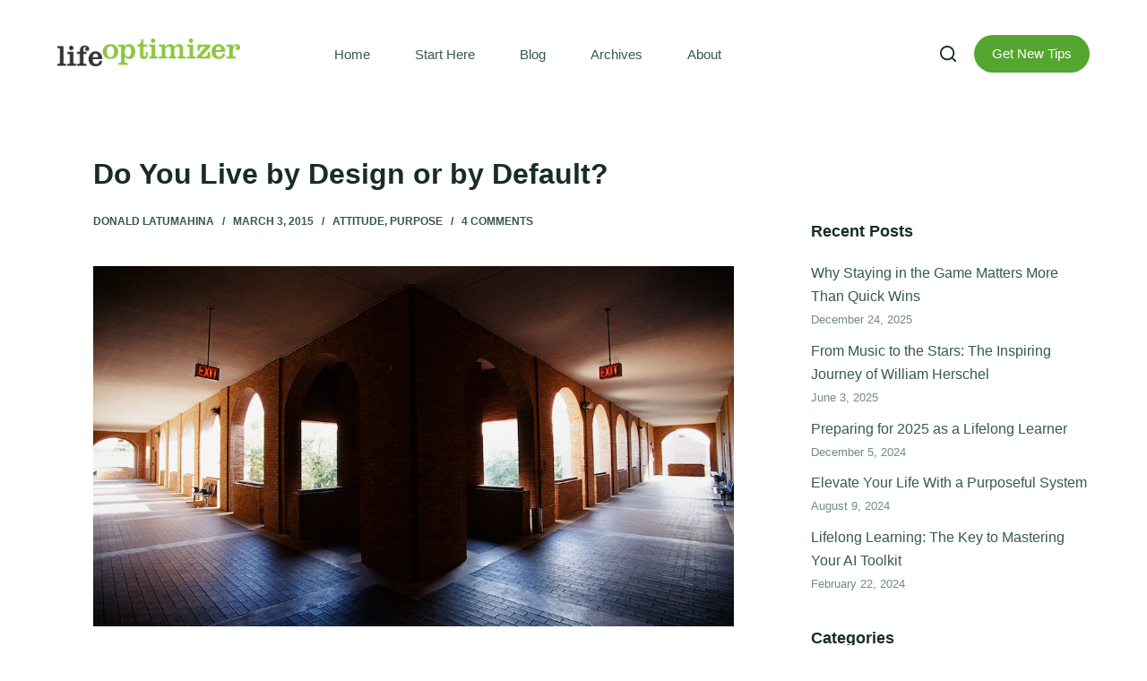

--- FILE ---
content_type: text/html; charset=UTF-8
request_url: https://www.lifeoptimizer.org/2015/03/03/live-by-design/
body_size: 25986
content:

<!doctype html>
<html lang="en-US" prefix="og: http://ogp.me/ns# fb: http://ogp.me/ns/fb#">
<head>
	
	<meta charset="UTF-8">
	<meta name="viewport" content="width=device-width, initial-scale=1, maximum-scale=5, viewport-fit=cover">
	<link rel="profile" href="https://gmpg.org/xfn/11">

	<title>Do You Live by Design or by Default? &#8211; Life Optimizer</title>
<meta name='robots' content='max-image-preview:large' />
<link rel='dns-prefetch' href='//s.w.org' />
<link rel='stylesheet' id='blocksy-dynamic-global-css'  href='https://www.lifeoptimizer.org/wp-content/uploads/blocksy/css/global.css?ver=25458' type='text/css' media='all' />
<link rel='stylesheet' id='wp-block-library-css'  href='https://www.lifeoptimizer.org/wp-includes/css/dist/block-library/style.min.css?ver=5.7.14' type='text/css' media='all' />
<link rel='stylesheet' id='ugb-style-css-css'  href='https://www.lifeoptimizer.org/wp-content/plugins/stackable-ultimate-gutenberg-blocks/dist/frontend_blocks.css?ver=2.16.0' type='text/css' media='all' />
<style id='ugb-style-css-inline-css' type='text/css'>
:root {
			--content-width: 1290px;
		}
</style>
<link rel='stylesheet' id='ct-main-styles-css'  href='https://www.lifeoptimizer.org/wp-content/themes/blocksy/static/bundle/main.min.css?ver=1768825458' type='text/css' media='all' />
<link rel='stylesheet' id='blocksy-ext-widgets-styles-css'  href='https://www.lifeoptimizer.org/wp-content/plugins/blocksy-companion/framework/extensions/widgets/static/bundle/main.min.css?ver=1.8.6.1' type='text/css' media='all' />
<link rel='stylesheet' id='master-popups-css'  href='https://www.lifeoptimizer.org/wp-content/plugins/master-popups/assets/public/css/master-popups.min.css?ver=3.7.7' type='text/css' media='all' />
<link rel='stylesheet' id='mpp-font-awesome-css'  href='https://www.lifeoptimizer.org/wp-content/plugins/master-popups/assets/public/css/font-awesome.css?ver=3.7.7' type='text/css' media='all' />
<link rel='stylesheet' id='mpp-fontface-fontawesome-css'  href='https://www.lifeoptimizer.org/wp-content/plugins/master-popups/assets/public/css/mpp-fontface-fontawesome.css?ver=3.7.7' type='text/css' media='all' />
<link rel='stylesheet' id='parent-style-css'  href='https://www.lifeoptimizer.org/wp-content/themes/blocksy/style.css?ver=1768825458' type='text/css' media='all' />
<script defer src="[data-uri]" type='text/javascript' id='ugb-block-frontend-js-js-extra'></script>
<script defer type='text/javascript' src='https://www.lifeoptimizer.org/wp-content/plugins/stackable-ultimate-gutenberg-blocks/dist/frontend_blocks.js?ver=2.16.0' id='ugb-block-frontend-js-js'></script>
<script type='text/javascript' src='https://www.lifeoptimizer.org/wp-includes/js/jquery/jquery.min.js?ver=3.5.1' id='jquery-core-js'></script>
<script defer type='text/javascript' src='https://www.lifeoptimizer.org/wp-includes/js/jquery/jquery-migrate.min.js?ver=3.3.2' id='jquery-migrate-js'></script>
<link rel="canonical" href="https://www.lifeoptimizer.org/2015/03/03/live-by-design/" />
<link rel="alternate" type="application/json+oembed" href="https://www.lifeoptimizer.org/wp-json/oembed/1.0/embed?url=https%3A%2F%2Fwww.lifeoptimizer.org%2F2015%2F03%2F03%2Flive-by-design%2F" />
<link rel="alternate" type="text/xml+oembed" href="https://www.lifeoptimizer.org/wp-json/oembed/1.0/embed?url=https%3A%2F%2Fwww.lifeoptimizer.org%2F2015%2F03%2F03%2Flive-by-design%2F&#038;format=xml" />
<!-- Google Analytics -->
<script defer src="[data-uri]"></script>
<!-- End of Google Analytics -->

<!-- MailerLite Universal -->
<script defer src="[data-uri]"></script>
<!-- End MailerLite Universal --><noscript><link rel='stylesheet' href='https://www.lifeoptimizer.org/wp-content/themes/blocksy/static/bundle/no-scripts.css' type='text/css' /></noscript>


<!-- MPP:MasterPopups v3.7.7 -->

<!-- MPP:MasterPopups:Header -->
<style>
/* Custom CSS*/

</style>
<script defer src="[data-uri]" type='text/javascript'></script>
<script defer src="[data-uri]"></script>


<!-- MPP:MasterPopups:Header End -->


	<!-- Clean Archives Reloaded v3.2.0 | http://www.viper007bond.com/wordpress-plugins/clean-archives-reloaded/ -->
	<style type="text/css">.car-collapse .car-yearmonth { cursor: s-resize; } </style>
	<script defer src="[data-uri]" type="text/javascript"></script>

<link rel="icon" href="https://www.lifeoptimizer.org/wp-content/uploads/2021/06/cropped-LO-Site-Icon-32x32.png" sizes="32x32" />
<link rel="icon" href="https://www.lifeoptimizer.org/wp-content/uploads/2021/06/cropped-LO-Site-Icon-192x192.png" sizes="192x192" />
<link rel="apple-touch-icon" href="https://www.lifeoptimizer.org/wp-content/uploads/2021/06/cropped-LO-Site-Icon-180x180.png" />
<meta name="msapplication-TileImage" content="https://www.lifeoptimizer.org/wp-content/uploads/2021/06/cropped-LO-Site-Icon-270x270.png" />
		<style type="text/css" id="wp-custom-css">
			/* Give top margin to blog page */
body.blog main {
	margin-top: 150px;
}
@media only screen and (max-width: 767px) {
   body.blog main {
	   margin-top: 70px;
   }
}
@media (min-width: 768px) and (max-width: 1024px) {
   body.blog main {
	   margin-top: 100px;
   }
}

/* Give top margin to category page */
body.category main {
	margin-top: 150px;
}
@media only screen and (max-width: 767px) {
   body.category main {
	   margin-top: 70px;
   }
}
@media (min-width: 768px) and (max-width: 1024px) {
   body.category main {
	   margin-top: 100px;
   }
}

/* Hide caption of featured images */
figcaption {
	display: none;
}

/* Make h3 font size smaller */
div.entry-content h3 {
 font-size: 22px;
 margin-bottom: 25px;	
}
h3.related-entry-title {
	font-size: 18px;
}
@media only screen and (max-width: 767px) {
   h3 {
		 font-size: 22px;
   }
}

/* Give top margin to comment section on a page */
body.page h3.ct-comments-title {
	margin-top: 40px;
}

/* Contact form */
.wpcf7-text, .wpcf7-textarea {
  width:80% !important;
  max-width: 450px;	
	border-color: #c0c0c0 !important;
}
.wpcf7-text:focus, .wpcf7-textarea:focus {
	border-color: #55a630 !important;
}
@media only screen and (max-width: 767px) {
	.wpcf7-text, .wpcf7-textarea {			
		width:90% !important;
	}
}


#sidebar {
	margin-top: 85px;
}
body.single-post div#recent-posts-1 {
  margin-top: 30px;
}

form {
	--form-field-padding: 0 18px;
}

.email-text-field {
	width:50% !important;
	  max-width: 450px;
	  border-color: #c0c0c0 !important;
}
.email-text-field:focus {
	  border-color: #55a630 !important;
}
.email-button {
	width: 170px;
}
@media only screen and (max-width: 767px) {
	.email-text-field {			
		width:90% !important;
	}
} 		</style>
		
<!-- START - Open Graph and Twitter Card Tags 3.1.1 -->
 <!-- Facebook Open Graph -->
  <meta property="og:locale" content="en_US"/>
  <meta property="og:site_name" content="Life Optimizer"/>
  <meta property="og:title" content="Do You Live by Design or by Default?"/>
  <meta property="og:url" content="https://www.lifeoptimizer.org/2015/03/03/live-by-design/"/>
  <meta property="og:type" content="article"/>
  <meta property="og:description" content="You are going to go through life either by design or by default.
~ Rick Warren

How do you live your life? Do you live by design or by default?

Living by design means living according to a plan in order to achieve your purpose in life. Living by default, on the other hand, means just following the"/>
  <meta property="og:image" content="https://www.lifeoptimizer.org/wp-content/uploads/2015/03/live-by-design-1.jpg"/>
  <meta property="og:image:url" content="https://www.lifeoptimizer.org/wp-content/uploads/2015/03/live-by-design-1.jpg"/>
  <meta property="og:image:secure_url" content="https://www.lifeoptimizer.org/wp-content/uploads/2015/03/live-by-design-1.jpg"/>
  <meta property="article:published_time" content="2015-03-03T20:46:26+00:00"/>
  <meta property="article:modified_time" content="2015-03-03T20:46:26+00:00" />
  <meta property="og:updated_time" content="2015-03-03T20:46:26+00:00" />
  <meta property="article:section" content="Attitude"/>
  <meta property="article:section" content="Purpose"/>
 <!-- Google+ / Schema.org -->
  <meta itemprop="name" content="Do You Live by Design or by Default?"/>
  <meta itemprop="headline" content="Do You Live by Design or by Default?"/>
  <meta itemprop="description" content="You are going to go through life either by design or by default.
~ Rick Warren

How do you live your life? Do you live by design or by default?

Living by design means living according to a plan in order to achieve your purpose in life. Living by default, on the other hand, means just following the"/>
  <meta itemprop="image" content="https://www.lifeoptimizer.org/wp-content/uploads/2015/03/live-by-design-1.jpg"/>
  <meta itemprop="datePublished" content="2015-03-03"/>
  <meta itemprop="dateModified" content="2015-03-03T20:46:26+00:00" />
  <meta itemprop="author" content="Donald Latumahina"/>
  <!--<meta itemprop="publisher" content="Life Optimizer"/>--> <!-- To solve: The attribute publisher.itemtype has an invalid value -->
 <!-- Twitter Cards -->
  <meta name="twitter:title" content="Do You Live by Design or by Default?"/>
  <meta name="twitter:url" content="https://www.lifeoptimizer.org/2015/03/03/live-by-design/"/>
  <meta name="twitter:description" content="You are going to go through life either by design or by default.
~ Rick Warren

How do you live your life? Do you live by design or by default?

Living by design means living according to a plan in order to achieve your purpose in life. Living by default, on the other hand, means just following the"/>
  <meta name="twitter:image" content="https://www.lifeoptimizer.org/wp-content/uploads/2015/03/live-by-design-1.jpg"/>
  <meta name="twitter:card" content="summary_large_image"/>
 <!-- SEO -->
 <!-- Misc. tags -->
 <!-- is_singular -->
<!-- END - Open Graph and Twitter Card Tags 3.1.1 -->
	
<style>
.ai-viewports                 {--ai: 1;}
.ai-viewport-3                { display: none !important;}
.ai-viewport-2                { display: none !important;}
.ai-viewport-1                { display: inherit !important;}
.ai-viewport-0                { display: none !important;}
@media (min-width: 768px) and (max-width: 979px) {
.ai-viewport-1                { display: none !important;}
.ai-viewport-2                { display: inherit !important;}
}
@media (max-width: 767px) {
.ai-viewport-1                { display: none !important;}
.ai-viewport-3                { display: inherit !important;}
}
</style>
	</head>

<body class="post-template-default single single-post postid-5982 single-format-standard wp-custom-logo wp-embed-responsive ct-loading" data-link="type-2" data-prefix="single_blog_post" data-header="type-1" data-footer="type-1" itemscope="itemscope" itemtype="https://schema.org/Blog" >

<a class="skip-link show-on-focus" href="#main">
	Skip to content</a>


<div id="main-container">
	<header id="header" class="ct-header" data-id="type-1" itemscope="" itemtype="https://schema.org/WPHeader" ><div data-device="desktop" ><div data-row="middle" data-column-set="2" ><div class="ct-container" ><div data-column="start" data-placements="1" ><div data-items="primary" >
<div	class="site-branding"
	data-id="logo" 		itemscope="itemscope" itemtype="https://schema.org/Organization" >

			<a href="https://www.lifeoptimizer.org/" class="site-logo-container" rel="home"><img width="1024" height="176" src="https://www.lifeoptimizer.org/wp-content/uploads/2021/05/LO-Logo-No-Footer.png" class="default-logo" alt="Life Optimizer" loading="lazy" /></a>	
	</div>


<nav
	id="header-menu-1"
	class="header-menu-1"
	data-id="menu" 	data-menu="type-2:center"
	data-dropdown="type-1:simple"		data-responsive="no"	itemscope="" itemtype="http://schema.org/SiteNavigationElement" >

	<ul id="menu-main-menu" class="menu"><li id="menu-item-479" class="menu-item menu-item-type-post_type menu-item-object-page menu-item-home menu-item-479"><a href="https://www.lifeoptimizer.org/">Home</a></li>
<li id="menu-item-12198" class="menu-item menu-item-type-post_type menu-item-object-page menu-item-12198"><a href="https://www.lifeoptimizer.org/start-here/">Start Here</a></li>
<li id="menu-item-482" class="menu-item menu-item-type-post_type menu-item-object-page current_page_parent menu-item-482"><a href="https://www.lifeoptimizer.org/blog/">Blog</a></li>
<li id="menu-item-12991" class="menu-item menu-item-type-post_type menu-item-object-page menu-item-12991"><a href="https://www.lifeoptimizer.org/archives/">Archives</a></li>
<li id="menu-item-12199" class="menu-item menu-item-type-post_type menu-item-object-page menu-item-12199"><a href="https://www.lifeoptimizer.org/about/">About</a></li>
</ul></nav>

</div></div><div data-column="end" data-placements="1" ><div data-items="primary" >
<a href="#search-modal"
	class="ct-header-search "
	aria-label="Search"
	data-label="left"
	data-id="search" >

	<span class="ct-label ct-hidden-sm ct-hidden-md ct-hidden-lg">Search</span>

	<svg class="ct-icon" width="15" height="15" viewBox="0 0 15 15" aria-label="Search header icon">
		<path d="M14.8,13.7L12,11c0.9-1.2,1.5-2.6,1.5-4.2c0-3.7-3-6.8-6.8-6.8S0,3,0,6.8s3,6.8,6.8,6.8c1.6,0,3.1-0.6,4.2-1.5l2.8,2.8c0.1,0.1,0.3,0.2,0.5,0.2s0.4-0.1,0.5-0.2C15.1,14.5,15.1,14,14.8,13.7z M1.5,6.8c0-2.9,2.4-5.2,5.2-5.2S12,3.9,12,6.8S9.6,12,6.8,12S1.5,9.6,1.5,6.8z"/>
	</svg>
</a>

<div
	class="ct-header-cta"
	data-id="button" >

	<a
		href="https://www.lifeoptimizer.org/newsletter/"
		class="ct-button"
		data-size="medium"
		>
		Get New Tips	</a>
</div>

</div></div></div></div></div><div data-device="mobile" ><div data-row="middle" data-column-set="2" ><div class="ct-container" ><div data-column="start" data-placements="1" ><div data-items="primary" >
<div	class="site-branding"
	data-id="logo" 		itemscope="itemscope" itemtype="https://schema.org/Organization" >

			<a href="https://www.lifeoptimizer.org/" class="site-logo-container" rel="home"><img width="1024" height="176" src="https://www.lifeoptimizer.org/wp-content/uploads/2021/05/LO-Logo-No-Footer.png" class="default-logo" alt="Life Optimizer" loading="lazy" /></a>	
	</div>

</div></div><div data-column="end" data-placements="1" ><div data-items="primary" >
<a href="#search-modal"
	class="ct-header-search "
	aria-label="Search"
	data-label="left"
	data-id="search" >

	<span class="ct-label ct-hidden-sm ct-hidden-md ct-hidden-lg">Search</span>

	<svg class="ct-icon" width="15" height="15" viewBox="0 0 15 15" aria-label="Search header icon">
		<path d="M14.8,13.7L12,11c0.9-1.2,1.5-2.6,1.5-4.2c0-3.7-3-6.8-6.8-6.8S0,3,0,6.8s3,6.8,6.8,6.8c1.6,0,3.1-0.6,4.2-1.5l2.8,2.8c0.1,0.1,0.3,0.2,0.5,0.2s0.4-0.1,0.5-0.2C15.1,14.5,15.1,14,14.8,13.7z M1.5,6.8c0-2.9,2.4-5.2,5.2-5.2S12,3.9,12,6.8S9.6,12,6.8,12S1.5,9.6,1.5,6.8z"/>
	</svg>
</a>

<a
	href="#offcanvas"
	class="ct-header-trigger"
	data-design="simple"
	data-label="right"
	aria-label="Menu"
	data-id="trigger" >

	<span class="ct-label ct-hidden-sm ct-hidden-md ct-hidden-lg">Menu</span>

	<svg
		class="ct-trigger ct-icon"
		width="18" height="14" viewBox="0 0 18 14"
		aria-label="Off-canvas trigger icon"
		data-type="type-1">

		<rect y="0.00" width="18" height="1.7" rx="1"/>
		<rect y="6.15" width="18" height="1.7" rx="1"/>
		<rect y="12.3" width="18" height="1.7" rx="1"/>
	</svg>

</a>
</div></div></div></div></div></header>
	<main id="main" class="site-main hfeed" itemscope="itemscope" itemtype="https://schema.org/CreativeWork" >

		
	<div
		class="ct-container"
		data-sidebar="right"				data-vertical-spacing="top:bottom">

		
		
	<article
		id="post-5982"
		class="post-5982 post type-post status-publish format-standard has-post-thumbnail hentry category-attitude category-purpose">

		
<div class="hero-section" data-type="type-1" >
	<header class="entry-header">
		<h1 class="page-title" itemprop="headline" >Do You Live by Design or by Default?</h1><ul class="entry-meta" data-type="simple:slash"  ><li class="meta-author" itemprop="name" ><a class="ct-meta-element-author" href="https://www.lifeoptimizer.org/author/optixl/" title="Posts by Donald Latumahina" rel="author" itemprop="author" >Donald Latumahina</a></li><li class="meta-date" itemprop="datePublished" ><time class="ct-meta-element-date" datetime="2015-03-03T20:46:26+00:00" >March 3, 2015</time></li><li class="meta-categories" data-type="simple"><a href="https://www.lifeoptimizer.org/category/attitude/" rel="tag">Attitude</a>, <a href="https://www.lifeoptimizer.org/category/purpose/" rel="tag">Purpose</a></li><li class="meta-comments"><a href="https://www.lifeoptimizer.org/2015/03/03/live-by-design/#comments">4 Comments</a></li></ul>	</header>
</div>
<figure class="ct-featured-image " ><div class="ct-image-container ct-lazy"><img width="1024" height="680" class="attachment-full size-full" alt="" loading="lazy" sizes="(max-width: 1024px) 100vw, 1024px" data-ct-lazy="https://www.lifeoptimizer.org/wp-content/uploads/2015/03/live-by-design-1.jpg" data-ct-lazy-set="https://www.lifeoptimizer.org/wp-content/uploads/2015/03/live-by-design-1.jpg 1024w, https://www.lifeoptimizer.org/wp-content/uploads/2015/03/live-by-design-1-300x199.jpg 300w, https://www.lifeoptimizer.org/wp-content/uploads/2015/03/live-by-design-1-768x510.jpg 768w" data-object-fit="~" itemprop="image" /><noscript><img width="1024" height="680" src="https://www.lifeoptimizer.org/wp-content/uploads/2015/03/live-by-design-1.jpg" class="attachment-full size-full" alt="" loading="lazy" srcset="https://www.lifeoptimizer.org/wp-content/uploads/2015/03/live-by-design-1.jpg 1024w, https://www.lifeoptimizer.org/wp-content/uploads/2015/03/live-by-design-1-300x199.jpg 300w, https://www.lifeoptimizer.org/wp-content/uploads/2015/03/live-by-design-1-768x510.jpg 768w" sizes="(max-width: 1024px) 100vw, 1024px" /></noscript><span class="ct-ratio" style="padding-bottom: 56.3%"></span></div><figcaption>There is nothing about this photo that I don't love.</figcaption></figure>
		
		
		<div class="entry-content">
			<p><em>You are going to go through life either by design or by default.</em><br />
~ Rick Warren</p>
<p>How do you live your life? Do you live by <em>design</em> or by <em>default</em>?</p>
<p><strong>Living by design means living according to a <em>plan</em> in order to achieve your <em>purpose</em> in life</strong>. Living by default, on the other hand, means just following the crowd. It’s just letting things happen as you go.</p>
<p>Living by default is a recipe for mediocrity. Your life will be no more than average.</p>
<p>Here are some characteristics of living by default:<span id="more-5982"></span></p>
<ul>
<li><em>You have no meaningful dreams</em>. You don’t know what you want to achieve ten years from now. Or if you do, it’s not something that deeply resonates with you.</li>
<li><em>You have no plan on how to reach your dreams</em>. You may have a dream, but you don’t have a plan on how to make it a reality. The dream is just that—a dream.</li>
<li><em>You don’t take action according to your plan</em>. You may have a dream and a plan, but you don’t put your plan into action. As a result, nothing happens.</li>
<li><em>You aren’t consistent in your effort</em>. You may have a dream, a plan, and take some action towards it, but your effort isn’t consistent. It takes years of consistent effort to make things happen, so you won’t achieve anything significant.</li>
</ul>
<p>So how can we live by design?</p>
<p>You need these five things to live by design:</p>
<p><strong>1. Purpose.</strong></p>
<p>Your purpose is your “why”—it’s the cause that makes your life fulfilling. It’s something that matters to you. It’s something that resonates deeply within your heart.</p>
<p>What is it that makes your life feel alive? What is it that makes your life feel full?</p>
<p>In my case, my purpose is <em>living life to the fullest</em>. Just about everything I do falls under this umbrella. Accordingly, my mission is <em>helping people live life to the fullest</em>. This blog is a manifestation of that purpose and mission.</p>
<p><strong>2. Dreams.</strong></p>
<p>Knowing your purpose, you should have some related dreams. What do you want to achieve? How do you imagine the future?</p>
<p>In my case, one of my dreams is to someday visit <em>you</em>. Wouldn’t it be great if we could meet face-to-face rather than just through the Internet? That’s a dream of mine related to my purpose.</p>
<p><strong>3. Plan.</strong></p>
<p>To make your dreams come true, you need a plan. You need to know how to get to your destination.</p>
<p>My plan for my dream is to build a location-independent business. I want to have a business that I can run from anywhere in the world. Doing so will allow me to travel to different places.</p>
<p><strong>4. Actions.</strong></p>
<p>Having a plan is not enough. You also need to put it into action. It’s your <em>execution</em> that makes things happen.</p>
<p>I put my plan into action by building an app business. I’ve been making iOS apps since 2011. The nice thing about the business is it’s location-independent, so it fits my dream nicely.</p>
<p><strong>5. Consistency.</strong></p>
<p>Your effort needs to be consistent to get results. You need to keep working on it for <em>years</em>.</p>
<p>As I wrote above, I’ve been building my app business since 2011. I’ve also been building this blog since 2006 (it’s been more than eight years!). Sometimes I still get distracted though. I still need to improve my focus and intensity.</p>
<p>***</p>
<p>Do you have all five of these things? Or do you lack one or more?</p>
<p>Remember: your life is precious, so don’t just live by default. Live by design and you will live your life to the fullest.</p>
<p>#####</p>
<p><em><a href="https://twitter.com/intent/follow?region=follow_link&amp;screen_name=lifeoptimizer&amp;tw_p=followbutton&amp;variant=2.0">Follow me on Twitter</a> (or <a href="https://www.facebook.com/LifeOptimizerBlog">Facebook</a>) for interesting links and updates.</em></p>
<p><em><small>Photo by <a href="https://www.flickr.com/photos/rankingfuuta/5623014615/">Aaron Stidwell</a></small></em></p>
		</div>

		
		
					
		<div class="ct-share-box" data-location="bottom" data-type="type-1" >
			
			<div data-icons-type="simple">
							
				<a href="https://www.facebook.com/sharer/sharer.php?u=https%3A%2F%2Fwww.lifeoptimizer.org%2F2015%2F03%2F03%2Flive-by-design%2F" rel="noopener noreferrer" data-network="facebook" aria-label="Facebook" >
					<span class="ct-icon-container" >
				<svg
				class="ct-icon"
				width="20px"
				height="20px"
				viewBox="0 0 20 20"
				aria-label="Facebook Icon">
					<path d="M20,10.1c0-5.5-4.5-10-10-10S0,4.5,0,10.1c0,5,3.7,9.1,8.4,9.9v-7H5.9v-2.9h2.5V7.9C8.4,5.4,9.9,4,12.2,4c1.1,0,2.2,0.2,2.2,0.2v2.5h-1.3c-1.2,0-1.6,0.8-1.6,1.6v1.9h2.8L13.9,13h-2.3v7C16.3,19.2,20,15.1,20,10.1z"/>
				</svg>
			</span>				</a>
							
				<a href="https://twitter.com/share?url=https%3A%2F%2Fwww.lifeoptimizer.org%2F2015%2F03%2F03%2Flive-by-design%2F&amp;text=Do%20You%20Live%20by%20Design%20or%20by%20Default%3F" rel="noopener noreferrer" data-network="twitter" aria-label="Twitter" >
					<span class="ct-icon-container" >
				<svg
				class="ct-icon"
				width="20px"
				height="20px"
				viewBox="0 0 20 20"
				aria-label="Twitter Icon">
					<path d="M20,3.8c-0.7,0.3-1.5,0.5-2.4,0.6c0.8-0.5,1.5-1.3,1.8-2.3c-0.8,0.5-1.7,0.8-2.6,1c-0.7-0.8-1.8-1.3-3-1.3c-2.3,0-4.1,1.8-4.1,4.1c0,0.3,0,0.6,0.1,0.9C6.4,6.7,3.4,5.1,1.4,2.6C1,3.2,0.8,3.9,0.8,4.7c0,1.4,0.7,2.7,1.8,3.4C2,8.1,1.4,7.9,0.8,7.6c0,0,0,0,0,0.1c0,2,1.4,3.6,3.3,4c-0.3,0.1-0.7,0.1-1.1,0.1c-0.3,0-0.5,0-0.8-0.1c0.5,1.6,2,2.8,3.8,2.8c-1.4,1.1-3.2,1.8-5.1,1.8c-0.3,0-0.7,0-1-0.1c1.8,1.2,4,1.8,6.3,1.8c7.5,0,11.7-6.3,11.7-11.7c0-0.2,0-0.4,0-0.5C18.8,5.3,19.4,4.6,20,3.8z"/>
				</svg>
			</span>				</a>
											
				<a href="https://www.linkedin.com/shareArticle?url=https%3A%2F%2Fwww.lifeoptimizer.org%2F2015%2F03%2F03%2Flive-by-design%2F&amp;title=Do%20You%20Live%20by%20Design%20or%20by%20Default%3F" rel="noopener noreferrer" data-network="linkedin" aria-label="LinkedIn" >
					<span class="ct-icon-container" >
				<svg
				class="ct-icon"
				width="20px"
				height="20px"
				viewBox="0 0 20 20"
				aria-label="LinkedIn Icon">
					<path d="M18.6,0H1.4C0.6,0,0,0.6,0,1.4v17.1C0,19.4,0.6,20,1.4,20h17.1c0.8,0,1.4-0.6,1.4-1.4V1.4C20,0.6,19.4,0,18.6,0z M6,17.1h-3V7.6h3L6,17.1L6,17.1zM4.6,6.3c-1,0-1.7-0.8-1.7-1.7s0.8-1.7,1.7-1.7c0.9,0,1.7,0.8,1.7,1.7C6.3,5.5,5.5,6.3,4.6,6.3z M17.2,17.1h-3v-4.6c0-1.1,0-2.5-1.5-2.5c-1.5,0-1.8,1.2-1.8,2.5v4.7h-3V7.6h2.8v1.3h0c0.4-0.8,1.4-1.5,2.8-1.5c3,0,3.6,2,3.6,4.5V17.1z"/>
				</svg>
			</span>				</a>
							
				<a href="https://reddit.com/submit?url=https%3A%2F%2Fwww.lifeoptimizer.org%2F2015%2F03%2F03%2Flive-by-design%2F&amp;title=Do%20You%20Live%20by%20Design%20or%20by%20Default%3F" rel="noopener noreferrer" data-network="reddit" aria-label="Reddit" >
					<span class="ct-icon-container" >
				<svg
				class="ct-icon"
				width="20px"
				height="20px"
				viewBox="0 0 20 20"
				aria-label="Reddit Icon">
					<path d="M11.7,0.9c-0.9,0-2,0.7-2.1,3.9c0.1,0,0.3,0,0.4,0c0.2,0,0.3,0,0.5,0c0.1-1.9,0.6-3.1,1.3-3.1c0.3,0,0.5,0.2,0.8,0.5c0.4,0.4,0.9,0.9,1.8,1.1c0-0.1,0-0.2,0-0.4c0-0.2,0-0.4,0.1-0.5c-0.6-0.2-0.9-0.5-1.2-0.8C12.8,1.3,12.4,0.9,11.7,0.9z M16.9,1.3c-1,0-1.7,0.8-1.7,1.7s0.8,1.7,1.7,1.7s1.7-0.8,1.7-1.7S17.9,1.3,16.9,1.3z M10,5.7c-5.3,0-9.5,2.7-9.5,6.5s4.3,6.9,9.5,6.9s9.5-3.1,9.5-6.9S15.3,5.7,10,5.7z M2.4,6.1c-0.6,0-1.2,0.3-1.7,0.7C0,7.5-0.2,8.6,0.2,9.5C0.9,8.2,2,7.1,3.5,6.3C3.1,6.2,2.8,6.1,2.4,6.1z M17.6,6.1c-0.4,0-0.7,0.1-1.1,0.3c1.5,0.8,2.6,1.9,3.2,3.2c0.4-0.9,0.3-2-0.5-2.7C18.8,6.3,18.2,6.1,17.6,6.1z M6.5,9.6c0.7,0,1.3,0.6,1.3,1.3s-0.6,1.3-1.3,1.3s-1.3-0.6-1.3-1.3S5.8,9.6,6.5,9.6z M13.5,9.6c0.7,0,1.3,0.6,1.3,1.3s-0.6,1.3-1.3,1.3s-1.3-0.6-1.3-1.3S12.8,9.6,13.5,9.6z M6.1,14.3c0.1,0,0.2,0.1,0.3,0.2c0,0.1,1.1,1.4,3.6,1.4c2.6,0,3.6-1.4,3.6-1.4c0.1-0.2,0.4-0.2,0.6-0.1c0.2,0.1,0.2,0.4,0.1,0.6c-0.1,0.1-1.3,1.8-4.3,1.8c-3,0-4.2-1.7-4.3-1.8c-0.1-0.2-0.1-0.5,0.1-0.6C5.9,14.4,6,14.3,6.1,14.3z"/>
				</svg>
			</span>				</a>
																															
			</div>
					</div>

			
		
		<nav class="post-navigation ">
							<a href="https://www.lifeoptimizer.org/2015/02/24/spare-time/" class="nav-item-prev">
											<figure class="ct-image-container ct-lazy"><img width="300" height="200" class="attachment-medium size-medium" alt="" loading="lazy" sizes="(max-width: 300px) 100vw, 300px" data-ct-lazy="https://www.lifeoptimizer.org/wp-content/uploads/2015/02/invest-time-300x200.jpg" data-ct-lazy-set="https://www.lifeoptimizer.org/wp-content/uploads/2015/02/invest-time-300x200.jpg 300w, https://www.lifeoptimizer.org/wp-content/uploads/2015/02/invest-time-768x512.jpg 768w, https://www.lifeoptimizer.org/wp-content/uploads/2015/02/invest-time.jpg 900w" data-object-fit="~" itemprop="image" /><noscript><img width="300" height="200" src="https://www.lifeoptimizer.org/wp-content/uploads/2015/02/invest-time-300x200.jpg" class="attachment-medium size-medium" alt="" loading="lazy" srcset="https://www.lifeoptimizer.org/wp-content/uploads/2015/02/invest-time-300x200.jpg 300w, https://www.lifeoptimizer.org/wp-content/uploads/2015/02/invest-time-768x512.jpg 768w, https://www.lifeoptimizer.org/wp-content/uploads/2015/02/invest-time.jpg 900w" sizes="(max-width: 300px) 100vw, 300px" /></noscript><svg width="20px" height="15px" viewBox="0 0 20 15"><polygon points="0,7.5 5.5,13 6.4,12.1 2.4,8.1 20,8.1 20,6.9 2.4,6.9 6.4,2.9 5.5,2 "/></svg><span class="ct-ratio" style="padding-bottom: 100%"></span></figure>					
					<div class="item-content">
						<span class="item-label">
							Previous <span>Post</span>						</span>

													<span class="item-title">
								The Magic of Well-Used Spare Time							</span>
											</div>

				</a>
			
							<a href="https://www.lifeoptimizer.org/2015/03/12/invest-in-your-future/" class="nav-item-next">
					<div class="item-content">
						<span class="item-label">
							Next <span>Post</span>						</span>

													<span class="item-title">
								5 Ways to Invest in Your Future							</span>
											</div>

											<figure class="ct-image-container ct-lazy"><img width="300" height="232" class="attachment-medium size-medium" alt="" loading="lazy" sizes="(max-width: 300px) 100vw, 300px" data-ct-lazy="https://www.lifeoptimizer.org/wp-content/uploads/2009/04/life-plan-1-300x232.jpg" data-ct-lazy-set="https://www.lifeoptimizer.org/wp-content/uploads/2009/04/life-plan-1-300x232.jpg 300w, https://www.lifeoptimizer.org/wp-content/uploads/2009/04/life-plan-1-768x594.jpg 768w, https://www.lifeoptimizer.org/wp-content/uploads/2009/04/life-plan-1.jpg 900w" data-object-fit="~" itemprop="image" /><noscript><img width="300" height="232" src="https://www.lifeoptimizer.org/wp-content/uploads/2009/04/life-plan-1-300x232.jpg" class="attachment-medium size-medium" alt="" loading="lazy" srcset="https://www.lifeoptimizer.org/wp-content/uploads/2009/04/life-plan-1-300x232.jpg 300w, https://www.lifeoptimizer.org/wp-content/uploads/2009/04/life-plan-1-768x594.jpg 768w, https://www.lifeoptimizer.org/wp-content/uploads/2009/04/life-plan-1.jpg 900w" sizes="(max-width: 300px) 100vw, 300px" /></noscript><svg width="20px" height="15px" viewBox="0 0 20 15"><polygon points="14.5,2 13.6,2.9 17.6,6.9 0,6.9 0,8.1 17.6,8.1 13.6,12.1 14.5,13 20,7.5 "/></svg><span class="ct-ratio" style="padding-bottom: 100%"></span></figure>									</a>
			
		</nav>

	
	</article>

	
		
	<aside
		class="ct-hidden-sm ct-hidden-md"		data-type="type-1"
		id="sidebar"
				itemtype="https://schema.org/WPSideBar" itemscope="itemscope" role="complementary" >

		
		<div
			class="ct-sidebar" 			>
			
		<div class="ct-widget widget_recent_entries" id="recent-posts-1">
		<h2 class="widget-title">Recent Posts</h2>
		<ul>
											<li>
					<a href="https://www.lifeoptimizer.org/2025/12/24/staying-in-the-game/">Why Staying in the Game Matters More Than Quick Wins</a>
											<span class="post-date">December 24, 2025</span>
									</li>
											<li>
					<a href="https://www.lifeoptimizer.org/2025/06/03/inspiring-story-herschel/">From Music to the Stars: The Inspiring Journey of William Herschel</a>
											<span class="post-date">June 3, 2025</span>
									</li>
											<li>
					<a href="https://www.lifeoptimizer.org/2024/12/05/preparing-lifelong-learner/">Preparing for 2025 as a Lifelong Learner</a>
											<span class="post-date">December 5, 2024</span>
									</li>
											<li>
					<a href="https://www.lifeoptimizer.org/2024/08/09/purposeful-system/">Elevate Your Life With a Purposeful System</a>
											<span class="post-date">August 9, 2024</span>
									</li>
											<li>
					<a href="https://www.lifeoptimizer.org/2024/02/22/lifelong-learning-ai-toolkit/">Lifelong Learning: The Key to Mastering Your AI Toolkit</a>
											<span class="post-date">February 22, 2024</span>
									</li>
					</ul>

		</div><div class="ct-widget widget_categories" id="categories-2"><h2 class="widget-title">Categories</h2><form action="https://www.lifeoptimizer.org" method="get"><label class="screen-reader-text" for="cat">Categories</label><select  name='cat' id='cat' class='postform' >
	<option value='-1'>Select Category</option>
	<option class="level-0" value="10">Announcement</option>
	<option class="level-0" value="7">Apps</option>
	<option class="level-0" value="8">Attitude</option>
	<option class="level-0" value="9">Finance</option>
	<option class="level-0" value="11">Health</option>
	<option class="level-0" value="12">Innovation</option>
	<option class="level-0" value="13">Knowledge management</option>
	<option class="level-0" value="14">Learning</option>
	<option class="level-0" value="15">Miscellaneous</option>
	<option class="level-0" value="16">Productivity</option>
	<option class="level-0" value="17">Purpose</option>
	<option class="level-0" value="18">Relationships</option>
	<option class="level-0" value="19">Review</option>
	<option class="level-0" value="20">Thinking</option>
	<option class="level-0" value="21">Time management</option>
	<option class="level-0" value="22">Timesaver</option>
	<option class="level-0" value="23">Tools</option>
	<option class="level-0" value="24">Working</option>
</select>
</form>
<script defer src="[data-uri]" type="text/javascript"></script>

			</div>		</div>

			</aside>

	
			</div>


		<div class="ct-related-posts-container">
		<div class="ct-container">
	
		<div class="ct-related-posts" data-layout="grid:columns-3">
			<h3 class="ct-block-title">
				Related Posts			</h3>

							
				<article itemscope="itemscope" itemtype="https://schema.org/CreativeWork" >
					<a class="ct-image-container ct-lazy" href="https://www.lifeoptimizer.org/2025/12/24/staying-in-the-game/" aria-label="Why Staying in the Game Matters More Than Quick Wins" tabindex="-1"><img width="300" height="200" class="attachment-medium size-medium" alt="" loading="lazy" sizes="(max-width: 300px) 100vw, 300px" data-ct-lazy="https://www.lifeoptimizer.org/wp-content/uploads/2025/12/staying-in-the-game-300x200.jpg" data-ct-lazy-set="https://www.lifeoptimizer.org/wp-content/uploads/2025/12/staying-in-the-game-300x200.jpg 300w, https://www.lifeoptimizer.org/wp-content/uploads/2025/12/staying-in-the-game-1024x683.jpg 1024w, https://www.lifeoptimizer.org/wp-content/uploads/2025/12/staying-in-the-game-768x512.jpg 768w, https://www.lifeoptimizer.org/wp-content/uploads/2025/12/staying-in-the-game.jpg 1536w" data-object-fit="~" itemprop="image" /><noscript><img width="300" height="200" src="https://www.lifeoptimizer.org/wp-content/uploads/2025/12/staying-in-the-game-300x200.jpg" class="attachment-medium size-medium" alt="" loading="lazy" srcset="https://www.lifeoptimizer.org/wp-content/uploads/2025/12/staying-in-the-game-300x200.jpg 300w, https://www.lifeoptimizer.org/wp-content/uploads/2025/12/staying-in-the-game-1024x683.jpg 1024w, https://www.lifeoptimizer.org/wp-content/uploads/2025/12/staying-in-the-game-768x512.jpg 768w, https://www.lifeoptimizer.org/wp-content/uploads/2025/12/staying-in-the-game.jpg 1536w" sizes="(max-width: 300px) 100vw, 300px" /></noscript><span class="ct-ratio" style="padding-bottom: 56.3%"></span></a>
											<h3 class="related-entry-title" itemprop="name" >
							<a href="https://www.lifeoptimizer.org/2025/12/24/staying-in-the-game/" itemprop="url" >Why Staying in the Game Matters More Than Quick Wins</a>
						</h3>
					
					<ul class="entry-meta" data-type="simple:slash"  ><li class="meta-date" itemprop="datePublished" ><time class="ct-meta-element-date" datetime="2025-12-24T08:54:20+00:00" >December 24, 2025</time></li></ul>				</article>
							
				<article itemscope="itemscope" itemtype="https://schema.org/CreativeWork" >
					<a class="ct-image-container ct-lazy" href="https://www.lifeoptimizer.org/2024/08/09/purposeful-system/" aria-label="Elevate Your Life With a Purposeful System" tabindex="-1"><img width="300" height="169" class="attachment-medium size-medium" alt="" loading="lazy" sizes="(max-width: 300px) 100vw, 300px" data-ct-lazy="https://www.lifeoptimizer.org/wp-content/uploads/2024/08/purposeful-system-300x169.jpg" data-ct-lazy-set="https://www.lifeoptimizer.org/wp-content/uploads/2024/08/purposeful-system-300x169.jpg 300w, https://www.lifeoptimizer.org/wp-content/uploads/2024/08/purposeful-system-1024x576.jpg 1024w, https://www.lifeoptimizer.org/wp-content/uploads/2024/08/purposeful-system-768x432.jpg 768w, https://www.lifeoptimizer.org/wp-content/uploads/2024/08/purposeful-system-1536x864.jpg 1536w, https://www.lifeoptimizer.org/wp-content/uploads/2024/08/purposeful-system.jpg 1920w" data-object-fit="~" itemprop="image" /><noscript><img width="300" height="169" src="https://www.lifeoptimizer.org/wp-content/uploads/2024/08/purposeful-system-300x169.jpg" class="attachment-medium size-medium" alt="" loading="lazy" srcset="https://www.lifeoptimizer.org/wp-content/uploads/2024/08/purposeful-system-300x169.jpg 300w, https://www.lifeoptimizer.org/wp-content/uploads/2024/08/purposeful-system-1024x576.jpg 1024w, https://www.lifeoptimizer.org/wp-content/uploads/2024/08/purposeful-system-768x432.jpg 768w, https://www.lifeoptimizer.org/wp-content/uploads/2024/08/purposeful-system-1536x864.jpg 1536w, https://www.lifeoptimizer.org/wp-content/uploads/2024/08/purposeful-system.jpg 1920w" sizes="(max-width: 300px) 100vw, 300px" /></noscript><span class="ct-ratio" style="padding-bottom: 56.3%"></span></a>
											<h3 class="related-entry-title" itemprop="name" >
							<a href="https://www.lifeoptimizer.org/2024/08/09/purposeful-system/" itemprop="url" >Elevate Your Life With a Purposeful System</a>
						</h3>
					
					<ul class="entry-meta" data-type="simple:slash"  ><li class="meta-date" itemprop="datePublished" ><time class="ct-meta-element-date" datetime="2024-08-09T06:14:03+00:00" >August 9, 2024</time></li></ul>				</article>
							
				<article itemscope="itemscope" itemtype="https://schema.org/CreativeWork" >
					<a class="ct-image-container ct-lazy" href="https://www.lifeoptimizer.org/2023/06/09/the-power-of-preparation-nvidia/" aria-label="The Power of Preparation: The Nvidia Story" tabindex="-1"><img width="300" height="188" class="attachment-medium size-medium" alt="" loading="lazy" sizes="(max-width: 300px) 100vw, 300px" data-ct-lazy="https://www.lifeoptimizer.org/wp-content/uploads/2023/06/being-prepared-300x188.jpg" data-ct-lazy-set="https://www.lifeoptimizer.org/wp-content/uploads/2023/06/being-prepared-300x188.jpg 300w, https://www.lifeoptimizer.org/wp-content/uploads/2023/06/being-prepared-1024x642.jpg 1024w, https://www.lifeoptimizer.org/wp-content/uploads/2023/06/being-prepared-768x481.jpg 768w, https://www.lifeoptimizer.org/wp-content/uploads/2023/06/being-prepared-1536x962.jpg 1536w, https://www.lifeoptimizer.org/wp-content/uploads/2023/06/being-prepared.jpg 1920w" data-object-fit="~" itemprop="image" /><noscript><img width="300" height="188" src="https://www.lifeoptimizer.org/wp-content/uploads/2023/06/being-prepared-300x188.jpg" class="attachment-medium size-medium" alt="" loading="lazy" srcset="https://www.lifeoptimizer.org/wp-content/uploads/2023/06/being-prepared-300x188.jpg 300w, https://www.lifeoptimizer.org/wp-content/uploads/2023/06/being-prepared-1024x642.jpg 1024w, https://www.lifeoptimizer.org/wp-content/uploads/2023/06/being-prepared-768x481.jpg 768w, https://www.lifeoptimizer.org/wp-content/uploads/2023/06/being-prepared-1536x962.jpg 1536w, https://www.lifeoptimizer.org/wp-content/uploads/2023/06/being-prepared.jpg 1920w" sizes="(max-width: 300px) 100vw, 300px" /></noscript><span class="ct-ratio" style="padding-bottom: 56.3%"></span></a>
											<h3 class="related-entry-title" itemprop="name" >
							<a href="https://www.lifeoptimizer.org/2023/06/09/the-power-of-preparation-nvidia/" itemprop="url" >The Power of Preparation: The Nvidia Story</a>
						</h3>
					
					<ul class="entry-meta" data-type="simple:slash"  ><li class="meta-date" itemprop="datePublished" ><time class="ct-meta-element-date" datetime="2023-06-09T00:50:34+00:00" >June 9, 2023</time></li></ul>				</article>
					</div>

			</div>
	</div>
	
	
				<div class="ct-comments-container">
			<div class="ct-container-narrow">
		
				

<div class="ct-comments" id="comments">
	
			<h3 class="ct-comments-title">
			4 Comments		</h3>

		<ol class="ct-comment-list">
			
	<li id="comment-12714" class="comment even thread-even depth-1 ct-has-avatar">
		<div class="ct-comment-inner" id="ct-comment-inner-12714">

			<div class="ct-comment-info">
				<figure class="ct-image-container ct-lazy"><img data-ct-lazy="https://secure.gravatar.com/avatar/c510c8f2449c2be691962f72adcd07f9?s=100&d=mm&r=g" data-object-fit="~" width="100" height="100" alt="Cyndi" ><noscript><img src="https://secure.gravatar.com/avatar/c510c8f2449c2be691962f72adcd07f9?s=100&d=mm&r=g" data-object-fit="~" width="100" height="100" alt="Cyndi" ></noscript><span class="ct-ratio" style="padding-bottom: 100%"></span></figure>
				<section>
					<div class="ct-comment-author">
						Cyndi					</div>

					<div class="ct-comment-meta">
						<a href="https://www.lifeoptimizer.org/2015/03/03/live-by-design/#comment-12714">
							Mar 19, 2015 / 6:31 am						</a>

						
											</div>
				</section>
			</div>


			<div class="ct-comment-content entry-content">
				<p>Ouch! Made me reflect about my life and dreams. Thanks Donald!</p>

							</div>

		</div>
	<ul class="children">

	<li id="comment-12715" class="comment odd alt depth-2 ct-has-avatar ct-author-comment">
		<div class="ct-comment-inner" id="ct-comment-inner-12715">

			<div class="ct-comment-info">
				<figure class="ct-image-container ct-lazy"><img data-ct-lazy="https://secure.gravatar.com/avatar/331d3fa56920243dda73d590548ceb4e?s=100&d=mm&r=g" data-object-fit="~" width="100" height="100" alt="Donald Latumahina" ><noscript><img src="https://secure.gravatar.com/avatar/331d3fa56920243dda73d590548ceb4e?s=100&d=mm&r=g" data-object-fit="~" width="100" height="100" alt="Donald Latumahina" ></noscript><span class="ct-ratio" style="padding-bottom: 100%"></span></figure>
				<section>
					<div class="ct-comment-author">
						<a href='http://www.lifeoptimizer.org/' rel='external nofollow ugc' class='url'>Donald Latumahina</a>					</div>

					<div class="ct-comment-meta">
						<a href="https://www.lifeoptimizer.org/2015/03/03/live-by-design/#comment-12715">
							Mar 21, 2015 / 2:30 am						</a>

						
											</div>
				</section>
			</div>


			<div class="ct-comment-content entry-content">
				<p>My pleasure, Cyndi 🙂</p>

							</div>

		</div>
	</li></ul><!-- .children -->
</li>
	<li id="comment-12718" class="comment even thread-odd thread-alt depth-1 ct-has-avatar">
		<div class="ct-comment-inner" id="ct-comment-inner-12718">

			<div class="ct-comment-info">
				<figure class="ct-image-container ct-lazy"><img data-ct-lazy="https://secure.gravatar.com/avatar/2424b5eb6a442e5f55865d72186c7f14?s=100&d=mm&r=g" data-object-fit="~" width="100" height="100" alt="C G" ><noscript><img src="https://secure.gravatar.com/avatar/2424b5eb6a442e5f55865d72186c7f14?s=100&d=mm&r=g" data-object-fit="~" width="100" height="100" alt="C G" ></noscript><span class="ct-ratio" style="padding-bottom: 100%"></span></figure>
				<section>
					<div class="ct-comment-author">
						C G					</div>

					<div class="ct-comment-meta">
						<a href="https://www.lifeoptimizer.org/2015/03/03/live-by-design/#comment-12718">
							Feb 11, 2017 / 11:23 am						</a>

						
											</div>
				</section>
			</div>


			<div class="ct-comment-content entry-content">
				<p>Donald. Your words speak directly to my deepest core. I feel the damage is irreperable, what can be done?</p>

							</div>

		</div>
	<ul class="children">

	<li id="comment-12719" class="comment byuser comment-author-optixl bypostauthor odd alt depth-2 ct-has-avatar">
		<div class="ct-comment-inner" id="ct-comment-inner-12719">

			<div class="ct-comment-info">
				<figure class="ct-image-container ct-lazy"><img data-ct-lazy="https://secure.gravatar.com/avatar/331d3fa56920243dda73d590548ceb4e?s=100&d=mm&r=g" data-object-fit="~" width="100" height="100" alt="Donald Latumahina" ><noscript><img src="https://secure.gravatar.com/avatar/331d3fa56920243dda73d590548ceb4e?s=100&d=mm&r=g" data-object-fit="~" width="100" height="100" alt="Donald Latumahina" ></noscript><span class="ct-ratio" style="padding-bottom: 100%"></span></figure>
				<section>
					<div class="ct-comment-author">
						<a href='http://www.lifeoptimizer.org/' rel='external nofollow ugc' class='url'>Donald Latumahina</a>					</div>

					<div class="ct-comment-meta">
						<a href="https://www.lifeoptimizer.org/2015/03/03/live-by-design/#comment-12719">
							Feb 12, 2017 / 10:48 pm						</a>

						
											</div>
				</section>
			</div>


			<div class="ct-comment-content entry-content">
				<p>Hi C G, maybe you can follow the steps above? Spend some time on each of them and think about how you can apply it. Hope this helps.</p>

							</div>

		</div>
	</li></ul><!-- .children -->
</li>		</ol>

		
					<p class="no-comments">
				Comments are closed.			</p>
		
	
	
	
</div>


					</div>
		</div>
		
		</main>

	<footer class="ct-footer" data-id="type-1" itemscope="" itemtype="https://schema.org/WPFooter" ><div data-row="middle" ><div class="ct-container" ><div data-column="widget-area-1" ><div class="ct-widget ct-socials-widget" id="blocksy_ct_socials-4"><h2 class="widget-title">Social Media</h2>
		<div class="ct-social-box" data-icon-size="medium" data-color="custom" data-icons-type="simple" >
			
			
							
				<a href="https://twitter.com/lifeoptimizer" rel="noopener noreferrer" data-network="twitter" aria-label="Twitter" >
					<span class="ct-icon-container" >
				<svg
				class="ct-icon"
				width="20px"
				height="20px"
				viewBox="0 0 20 20"
				aria-label="Twitter Icon">
					<path d="M20,3.8c-0.7,0.3-1.5,0.5-2.4,0.6c0.8-0.5,1.5-1.3,1.8-2.3c-0.8,0.5-1.7,0.8-2.6,1c-0.7-0.8-1.8-1.3-3-1.3c-2.3,0-4.1,1.8-4.1,4.1c0,0.3,0,0.6,0.1,0.9C6.4,6.7,3.4,5.1,1.4,2.6C1,3.2,0.8,3.9,0.8,4.7c0,1.4,0.7,2.7,1.8,3.4C2,8.1,1.4,7.9,0.8,7.6c0,0,0,0,0,0.1c0,2,1.4,3.6,3.3,4c-0.3,0.1-0.7,0.1-1.1,0.1c-0.3,0-0.5,0-0.8-0.1c0.5,1.6,2,2.8,3.8,2.8c-1.4,1.1-3.2,1.8-5.1,1.8c-0.3,0-0.7,0-1-0.1c1.8,1.2,4,1.8,6.3,1.8c7.5,0,11.7-6.3,11.7-11.7c0-0.2,0-0.4,0-0.5C18.8,5.3,19.4,4.6,20,3.8z"/>
				</svg>
			</span><span class="ct-label" hidden="" >Twitter</span>				</a>
							
				<a href="https://www.facebook.com/LifeOptimizerBlog/" rel="noopener noreferrer" data-network="facebook" aria-label="Facebook" >
					<span class="ct-icon-container" >
				<svg
				class="ct-icon"
				width="20px"
				height="20px"
				viewBox="0 0 20 20"
				aria-label="Facebook Icon">
					<path d="M20,10.1c0-5.5-4.5-10-10-10S0,4.5,0,10.1c0,5,3.7,9.1,8.4,9.9v-7H5.9v-2.9h2.5V7.9C8.4,5.4,9.9,4,12.2,4c1.1,0,2.2,0.2,2.2,0.2v2.5h-1.3c-1.2,0-1.6,0.8-1.6,1.6v1.9h2.8L13.9,13h-2.3v7C16.3,19.2,20,15.1,20,10.1z"/>
				</svg>
			</span><span class="ct-label" hidden="" >Facebook</span>				</a>
							
			
					</div>

	</div></div><div data-column="widget-area-2" ><div class="ct-widget widget_text" id="text-11"><h2 class="widget-title">Pages</h2>			<div class="textwidget entry-content"><ul>
<li><a href="https://www.lifeoptimizer.org/start-here/">Start Here</a></li>
<li><a href="https://www.lifeoptimizer.org/archives/">Archives</a></li>
</ul>
</div>
		</div></div><div data-column="widget-area-3" ><div class="ct-widget widget_text" id="text-5"><h2 class="widget-title">Resource</h2>			<div class="textwidget entry-content"><ul>
<li><a href="https://apps.apple.com/us/app/habit-chat-ai-habit-tracker/id6739493124">Habit Chat</a></li>
</ul>
</div>
		</div></div><div data-column="widget-area-4" ><div class="ct-widget widget_text" id="text-8"><h2 class="widget-title">Information</h2>			<div class="textwidget entry-content"><ul>
<li><a href="https://www.lifeoptimizer.org/contact/">Contact</a></li>
<li><a href="https://www.lifeoptimizer.org/privacy-policy/">Privacy Policy</a></li>
<li><a href="https://www.lifeoptimizer.org/terms-of-use/">Terms of Use</a></li>
</ul>
</div>
		</div></div></div></div><div data-row="bottom" ><div class="ct-container" data-columns-divider="md:sm" ><div data-column="copyright" >
<div
	class="ct-footer-copyright"
	data-id="copyright" >

	<p>Copyright © 2026 Life Optimizer</p></div>
</div></div></div></footer></div>


<div class="ct-drawer-canvas">
	<a href="#main-container" class="ct-back-to-top ct-hidden-sm"
		data-shape="square"
		data-alignment="right"
		title="Go to top" aria-label="Go to top">

		<svg class="ct-icon" width="15" height="15" viewBox="0 0 20 20"><path d="M10,0L9.4,0.6L0.8,9.1l1.2,1.2l7.1-7.1V20h1.7V3.3l7.1,7.1l1.2-1.2l-8.5-8.5L10,0z"/></svg>
		
	</a>

	
		<div id="search-modal" class="ct-panel" data-behaviour="modal">
			<div class="ct-panel-actions">
				<span class="ct-close-button">
					<svg class="ct-icon" width="12" height="12" viewBox="0 0 15 15">
						<path d="M1 15a1 1 0 01-.71-.29 1 1 0 010-1.41l5.8-5.8-5.8-5.8A1 1 0 011.7.29l5.8 5.8 5.8-5.8a1 1 0 011.41 1.41l-5.8 5.8 5.8 5.8a1 1 0 01-1.41 1.41l-5.8-5.8-5.8 5.8A1 1 0 011 15z"/>
					</svg>
				</span>
			</div>

			<div class="ct-panel-content">
				

<form
	role="search" method="get"
	class="search-form"
	action="https://www.lifeoptimizer.org"
	data-live-results="thumbs">

	<input type="search" class="modal-field" placeholder="Search" value="" name="s" autocomplete="off" title="Search Input" />

	<button class="search-submit" aria-label="Search">
		<svg class="ct-icon" width="15" height="15" viewBox="0 0 15 15" aria-label="Search Icon">
			<path d="M14.8,13.7L12,11c0.9-1.2,1.5-2.6,1.5-4.2c0-3.7-3-6.8-6.8-6.8S0,3,0,6.8s3,6.8,6.8,6.8c1.6,0,3.1-0.6,4.2-1.5l2.8,2.8c0.1,0.1,0.3,0.2,0.5,0.2s0.4-0.1,0.5-0.2C15.1,14.5,15.1,14,14.8,13.7z M1.5,6.8c0-2.9,2.4-5.2,5.2-5.2S12,3.9,12,6.8S9.6,12,6.8,12S1.5,9.6,1.5,6.8z"/>
		</svg>

		<span data-loader="circles"><span></span><span></span><span></span></span>
	</button>

	
			<input type="hidden" name="ct_post_type" value="post:page:product:class">
	
</form>


			</div>
		</div>

		<div id="offcanvas" class="ct-panel ct-header" data-behaviour="modal" data-device="mobile" >
		<div class="ct-panel-actions">
			<span class="ct-close-button">
				<svg class="ct-icon" width="12" height="12" viewBox="0 0 15 15">
					<path d="M1 15a1 1 0 01-.71-.29 1 1 0 010-1.41l5.8-5.8-5.8-5.8A1 1 0 011.7.29l5.8 5.8 5.8-5.8a1 1 0 011.41 1.41l-5.8 5.8 5.8 5.8a1 1 0 01-1.41 1.41l-5.8-5.8-5.8 5.8A1 1 0 011 15z"/>
				</svg>
			</span>
		</div>
		<div class="ct-panel-content" data-device="desktop" ></div><div class="ct-panel-content" data-device="mobile" >
<div
	class="ct-header-text "
	data-id="text" >
	<div class="entry-content">
		<p><img class="size-medium wp-image-368 aligncenter" src="https://www.lifeoptimizer.org/wp-content/uploads/2021/05/LO-Logo-No-Footer.png" alt="" width="200px" height="auto" /></p>	</div>
</div>

<div
	class="ct-header-cta"
	data-id="button" >

	<a
		href="https://www.lifeoptimizer.org/newsletter/"
		class="ct-button"
		data-size="medium"
		>
		Get New Tips	</a>
</div>


<nav class="mobile-menu" data-id="mobile-menu" data-type="type-1" >
	<ul id="menu-main-menu-1" class=""><li class="menu-item menu-item-type-post_type menu-item-object-page menu-item-home menu-item-479"><a href="https://www.lifeoptimizer.org/">Home</a></li>
<li class="menu-item menu-item-type-post_type menu-item-object-page menu-item-12198"><a href="https://www.lifeoptimizer.org/start-here/">Start Here</a></li>
<li class="menu-item menu-item-type-post_type menu-item-object-page current_page_parent menu-item-482"><a href="https://www.lifeoptimizer.org/blog/">Blog</a></li>
<li class="menu-item menu-item-type-post_type menu-item-object-page menu-item-12991"><a href="https://www.lifeoptimizer.org/archives/">Archives</a></li>
<li class="menu-item menu-item-type-post_type menu-item-object-page menu-item-12199"><a href="https://www.lifeoptimizer.org/about/">About</a></li>
</ul></nav>

<div
	class="ct-header-socials "
	data-id="socials" >

	
		<div class="ct-social-box" data-icon-size="custom" data-color="custom" data-icons-type="rounded:solid" >
			
			
							
				<a href="https://twitter.com/lifeoptimizer" rel="noopener noreferrer" data-network="twitter" aria-label="Twitter" >
					<span class="ct-icon-container" >
				<svg
				class="ct-icon"
				width="20px"
				height="20px"
				viewBox="0 0 20 20"
				aria-label="Twitter Icon">
					<path d="M20,3.8c-0.7,0.3-1.5,0.5-2.4,0.6c0.8-0.5,1.5-1.3,1.8-2.3c-0.8,0.5-1.7,0.8-2.6,1c-0.7-0.8-1.8-1.3-3-1.3c-2.3,0-4.1,1.8-4.1,4.1c0,0.3,0,0.6,0.1,0.9C6.4,6.7,3.4,5.1,1.4,2.6C1,3.2,0.8,3.9,0.8,4.7c0,1.4,0.7,2.7,1.8,3.4C2,8.1,1.4,7.9,0.8,7.6c0,0,0,0,0,0.1c0,2,1.4,3.6,3.3,4c-0.3,0.1-0.7,0.1-1.1,0.1c-0.3,0-0.5,0-0.8-0.1c0.5,1.6,2,2.8,3.8,2.8c-1.4,1.1-3.2,1.8-5.1,1.8c-0.3,0-0.7,0-1-0.1c1.8,1.2,4,1.8,6.3,1.8c7.5,0,11.7-6.3,11.7-11.7c0-0.2,0-0.4,0-0.5C18.8,5.3,19.4,4.6,20,3.8z"/>
				</svg>
			</span><span class="ct-label" hidden="" >Twitter</span>				</a>
							
				<a href="https://www.facebook.com/LifeOptimizerBlog/" rel="noopener noreferrer" data-network="facebook" aria-label="Facebook" >
					<span class="ct-icon-container" >
				<svg
				class="ct-icon"
				width="20px"
				height="20px"
				viewBox="0 0 20 20"
				aria-label="Facebook Icon">
					<path d="M20,10.1c0-5.5-4.5-10-10-10S0,4.5,0,10.1c0,5,3.7,9.1,8.4,9.9v-7H5.9v-2.9h2.5V7.9C8.4,5.4,9.9,4,12.2,4c1.1,0,2.2,0.2,2.2,0.2v2.5h-1.3c-1.2,0-1.6,0.8-1.6,1.6v1.9h2.8L13.9,13h-2.3v7C16.3,19.2,20,15.1,20,10.1z"/>
				</svg>
			</span><span class="ct-label" hidden="" >Facebook</span>				</a>
											
			
					</div>

	
</div>
</div></div></div>

<!-- MPP:MasterPopups:Footer -->
<script defer src="[data-uri]" type='text/javascript'></script>
<script defer src="[data-uri]"></script>


<!-- MPP:MasterPopups:Footer End -->



<!-- MPP:MasterPopups:Popups -->




<!-- MPP:MasterPopups:Popups End -->

<script defer src="[data-uri]" type='text/javascript' id='master-popups-main-js-extra'></script>
<script defer type='text/javascript' src='https://www.lifeoptimizer.org/wp-content/plugins/master-popups/assets/public/js/master-popups.min.js?ver=3.7.7' id='master-popups-main-js'></script>
<script defer type='text/javascript' src='https://www.lifeoptimizer.org/wp-content/plugins/master-popups/assets/public/js/master-popups-libs.min.js?ver=3.7.7' id='master-popups-libs-js'></script>
<script defer type='text/javascript' src='https://www.lifeoptimizer.org/wp-content/plugins/wplegalpages/admin/js/jquery.cookie.min.js?ver=2.4.9' id='wp-legal-pages-jquery-cookie-js'></script>
<script defer src="[data-uri]" type='text/javascript' id='ct-scripts-js-extra'></script>
<script defer type='text/javascript' src='https://www.lifeoptimizer.org/wp-content/themes/blocksy/static/bundle/main.js?ver=1768825458' id='ct-scripts-js'></script>
<script defer type='text/javascript' src='https://www.lifeoptimizer.org/wp-includes/js/wp-embed.min.js?ver=5.7.14' id='wp-embed-js'></script>
<script>
function b2a(a){var b,c=0,l=0,f="",g=[];if(!a)return a;do{var e=a.charCodeAt(c++);var h=a.charCodeAt(c++);var k=a.charCodeAt(c++);var d=e<<16|h<<8|k;e=63&d>>18;h=63&d>>12;k=63&d>>6;d&=63;g[l++]="ABCDEFGHIJKLMNOPQRSTUVWXYZabcdefghijklmnopqrstuvwxyz0123456789+/=".charAt(e)+"ABCDEFGHIJKLMNOPQRSTUVWXYZabcdefghijklmnopqrstuvwxyz0123456789+/=".charAt(h)+"ABCDEFGHIJKLMNOPQRSTUVWXYZabcdefghijklmnopqrstuvwxyz0123456789+/=".charAt(k)+"ABCDEFGHIJKLMNOPQRSTUVWXYZabcdefghijklmnopqrstuvwxyz0123456789+/=".charAt(d)}while(c<
a.length);return f=g.join(""),b=a.length%3,(b?f.slice(0,b-3):f)+"===".slice(b||3)}function a2b(a){var b,c,l,f={},g=0,e=0,h="",k=String.fromCharCode,d=a.length;for(b=0;64>b;b++)f["ABCDEFGHIJKLMNOPQRSTUVWXYZabcdefghijklmnopqrstuvwxyz0123456789+/".charAt(b)]=b;for(c=0;d>c;c++)for(b=f[a.charAt(c)],g=(g<<6)+b,e+=6;8<=e;)((l=255&g>>>(e-=8))||d-2>c)&&(h+=k(l));return h}b64e=function(a){return btoa(encodeURIComponent(a).replace(/%([0-9A-F]{2})/g,function(b,a){return String.fromCharCode("0x"+a)}))};
b64d=function(a){return decodeURIComponent(atob(a).split("").map(function(a){return"%"+("00"+a.charCodeAt(0).toString(16)).slice(-2)}).join(""))};
/* <![CDATA[ */
ai_front = {"insertion_before":"BEFORE","insertion_after":"AFTER","insertion_prepend":"PREPEND CONTENT","insertion_append":"APPEND CONTENT","insertion_replace_content":"REPLACE CONTENT","insertion_replace_element":"REPLACE ELEMENT","visible":"VISIBLE","hidden":"HIDDEN","fallback":"FALLBACK","automatically_placed":"Automatically placed by AdSense Auto ads code","cancel":"Cancel","use":"Use","add":"Add","parent":"Parent","cancel_element_selection":"Cancel element selection","select_parent_element":"Select parent element","css_selector":"CSS selector","use_current_selector":"Use current selector","element":"ELEMENT","path":"PATH","selector":"SELECTOR"};
/* ]]> */
function ai_run_scripts(){(function(a){if("function"===typeof define&&define.amd){define(a);var c=!0}"object"===typeof exports&&(module.exports=a(),c=!0);if(!c){var e=window.Cookies,b=window.Cookies=a();b.noConflict=function(){window.Cookies=e;return b}}})(function(){function a(){for(var e=0,b={};e<arguments.length;e++){var f=arguments[e],d;for(d in f)b[d]=f[d]}return b}function c(e){function b(){}function f(h,k,g){if("undefined"!==typeof document){g=a({path:"/"},b.defaults,g);"number"===typeof g.expires&&(g.expires=new Date(1*
new Date+864E5*g.expires));g.expires=g.expires?g.expires.toUTCString():"";try{var l=JSON.stringify(k);/^[\{\[]/.test(l)&&(k=l)}catch(p){}k=e.write?e.write(k,h):encodeURIComponent(String(k)).replace(/%(23|24|26|2B|3A|3C|3E|3D|2F|3F|40|5B|5D|5E|60|7B|7D|7C)/g,decodeURIComponent);h=encodeURIComponent(String(h)).replace(/%(23|24|26|2B|5E|60|7C)/g,decodeURIComponent).replace(/[\(\)]/g,escape);l="";for(var n in g)g[n]&&(l+="; "+n,!0!==g[n]&&(l+="="+g[n].split(";")[0]));return document.cookie=h+"="+k+l}}
function d(h,k){if("undefined"!==typeof document){for(var g={},l=document.cookie?document.cookie.split("; "):[],n=0;n<l.length;n++){var p=l[n].split("="),m=p.slice(1).join("=");k||'"'!==m.charAt(0)||(m=m.slice(1,-1));try{var q=p[0].replace(/(%[0-9A-Z]{2})+/g,decodeURIComponent);m=(e.read||e)(m,q)||m.replace(/(%[0-9A-Z]{2})+/g,decodeURIComponent);if(k)try{m=JSON.parse(m)}catch(r){}g[q]=m;if(h===q)break}catch(r){}}return h?g[h]:g}}b.set=f;b.get=function(h){return d(h,!1)};b.getJSON=function(h){return d(h,
!0)};b.remove=function(h,k){f(h,"",a(k,{expires:-1}))};b.defaults={};b.withConverter=c;return b}return c(function(){})});AiCookies=Cookies.noConflict();
ai_check_block=function(a){if(null==a)return!0;var c=AiCookies.getJSON("aiBLOCKS");ai_debug_cookie_status="";null==c&&(c={});"undefined"!==typeof ai_delay_showing_pageviews&&(c.hasOwnProperty(a)||(c[a]={}),c[a].hasOwnProperty("d")||(c[a].d=ai_delay_showing_pageviews));if(c.hasOwnProperty(a)){for(var e in c[a]){if("x"==e){var b="",f=document.querySelectorAll('span[data-ai-block="'+a+'"]')[0];"aiHash"in f.dataset&&(b=f.dataset.aiHash);f="";c[a].hasOwnProperty("h")&&(f=c[a].h);var d=new Date;d=c[a][e]-
Math.round(d.getTime()/1E3);if(0<d&&f==b)return ai_debug_cookie_status=a="closed for "+d+" s = "+Math.round(1E4*d/3600/24)/1E4+" days",!1;ai_set_cookie(a,"x","");c[a].hasOwnProperty("i")||c[a].hasOwnProperty("c")||ai_set_cookie(a,"h","")}else if("d"==e){if(0!=c[a][e])return ai_debug_cookie_status=a="delayed for "+c[a][e]+" pageviews",!1}else if("i"==e){b="";f=document.querySelectorAll('span[data-ai-block="'+a+'"]')[0];"aiHash"in f.dataset&&(b=f.dataset.aiHash);f="";c[a].hasOwnProperty("h")&&(f=c[a].h);
if(0==c[a][e]&&f==b)return ai_debug_cookie_status=a="max impressions reached",!1;if(0>c[a][e]&&f==b){d=new Date;d=-c[a][e]-Math.round(d.getTime()/1E3);if(0<d)return ai_debug_cookie_status=a="max imp. reached ("+Math.round(1E4*d/24/3600)/1E4+" days = "+d+" s)",!1;ai_set_cookie(a,"i","");c[a].hasOwnProperty("c")||c[a].hasOwnProperty("x")||ai_set_cookie(a,"h","")}}if("ipt"==e&&0==c[a][e]&&(d=new Date,b=Math.round(d.getTime()/1E3),d=c[a].it-b,0<d))return ai_debug_cookie_status=a="max imp. per time reached ("+
Math.round(1E4*d/24/3600)/1E4+" days = "+d+" s)",!1;if("c"==e){b="";f=document.querySelectorAll('span[data-ai-block="'+a+'"]')[0];"aiHash"in f.dataset&&(b=f.dataset.aiHash);f="";c[a].hasOwnProperty("h")&&(f=c[a].h);if(0==c[a][e]&&f==b)return ai_debug_cookie_status=a="max clicks reached",!1;if(0>c[a][e]&&f==b){d=new Date;d=-c[a][e]-Math.round(d.getTime()/1E3);if(0<d)return ai_debug_cookie_status=a="max clicks reached ("+Math.round(1E4*d/24/3600)/1E4+" days = "+d+" s)",!1;ai_set_cookie(a,"c","");c[a].hasOwnProperty("i")||
c[a].hasOwnProperty("x")||ai_set_cookie(a,"h","")}}if("cpt"==e&&0==c[a][e]&&(d=new Date,b=Math.round(d.getTime()/1E3),d=c[a].ct-b,0<d))return ai_debug_cookie_status=a="max clicks per time reached ("+Math.round(1E4*d/24/3600)/1E4+" days = "+d+" s)",!1}if(c.hasOwnProperty("G")&&c.G.hasOwnProperty("cpt")&&0==c.G.cpt&&(d=new Date,b=Math.round(d.getTime()/1E3),d=c.G.ct-b,0<d))return ai_debug_cookie_status=a="max global clicks per time reached ("+Math.round(1E4*d/24/3600)/1E4+" days = "+d+" s)",!1}ai_debug_cookie_status=
"OK";return!0};
ai_check_and_insert_block=function(a,c){if(null==a)return!0;var e=document.getElementsByClassName(c);if(e.length){e=e[0];var b=e.closest(".code-block");if(ai_check_block(a)){if(ai_insert_code(e),b){var f=b.querySelectorAll(".ai-debug-block");b&&f.length&&(b.classList.remove("ai-list-block"),b.classList.remove("ai-list-block-ip"),b.classList.remove("ai-list-block-filter"),b.style.visibility="",b.classList.contains("ai-remove-position")&&(b.style.position=""))}}else{f=e.closest("div[data-ai]");
if(null!=f&&"undefined"!=typeof f.getAttribute("data-ai")){var d=JSON.parse(b64d(f.getAttribute("data-ai")));"undefined"!==typeof d&&d.constructor===Array&&(d[1]="",f.setAttribute("data-ai",b64e(JSON.stringify(d))))}f=b.querySelectorAll(".ai-debug-block");b&&f.length&&(b.classList.remove("ai-list-block"),b.classList.remove("ai-list-block-ip"),b.classList.remove("ai-list-block-filter"),b.style.visibility="",b.classList.contains("ai-remove-position")&&(b.style.position=""))}e.classList.remove(c)}e=
document.querySelectorAll("."+c+"-dbg");b=0;for(f=e.length;b<f;b++)d=e[b],d.querySelector(".ai-status").textContent=ai_debug_cookie_status,d.querySelector(".ai-cookie-data").textContent=ai_get_cookie_text(a),d.classList.remove(c+"-dbg")};function ai_load_cookie(){var a=AiCookies.getJSON("aiBLOCKS");null==a&&(a={});return a}function ai_get_cookie(a,c){var e="",b=ai_load_cookie();b.hasOwnProperty(a)&&b[a].hasOwnProperty(c)&&(e=b[a][c]);return e}
function ai_set_cookie(a,c,e){var b=ai_load_cookie();if(""===e){if(b.hasOwnProperty(a)){delete b[a][c];a:{c=b[a];for(f in c)if(c.hasOwnProperty(f)){var f=!1;break a}f=!0}f&&delete b[a]}}else b.hasOwnProperty(a)||(b[a]={}),b[a][c]=e;0===Object.keys(b).length&&b.constructor===Object?AiCookies.remove("aiBLOCKS"):AiCookies.set("aiBLOCKS",b,{expires:365,path:"/"});return b}
ai_get_cookie_text=function(a){var c=AiCookies.getJSON("aiBLOCKS");null==c&&(c={});var e="";c.hasOwnProperty("G")&&(e="G["+JSON.stringify(c.G).replace(/"/g,"").replace("{","").replace("}","")+"] ");var b="";c.hasOwnProperty(a)&&(b=JSON.stringify(c[a]).replace(/"/g,"").replace("{","").replace("}",""));return e+b};
ai_insert=function(c,h,t){for(var n=-1!=h.indexOf(":eq")?jQuery(h):document.querySelectorAll(h),u=0,y=n.length;u<y;u++){var b=n[u];selector_string=b.hasAttribute("id")?"#"+b.getAttribute("id"):b.hasAttribute("class")?"."+b.getAttribute("class").replace(RegExp(" ","g"),"."):"";var v=document.createElement("div");v.innerHTML=t;var m=v.getElementsByClassName("ai-selector-counter")[0];null!=m&&(m.innerText=u+1);m=v.getElementsByClassName("ai-debug-name ai-main")[0];if(null!=m){var l="";"before"==c?l=
ai_front.insertion_before:"after"==c?l=ai_front.insertion_after:"prepend"==c?l=ai_front.insertion_prepend:"append"==c?l=ai_front.insertion_append:"replace-content"==c?l=ai_front.insertion_replace_content:"replace-element"==c&&(l=ai_front.insertion_replace_element);-1==selector_string.indexOf(".ai-viewports")&&(m.innerText=l+" "+h+" ("+b.tagName.toLowerCase()+selector_string+")")}m=document.createRange();l=!0;try{var w=m.createContextualFragment(v.innerHTML)}catch(r){l=!1}"before"==c?l?b.parentNode.insertBefore(w,
b):jQuery(v.innerHTML).insertBefore(jQuery(b)):"after"==c?l?b.parentNode.insertBefore(w,b.nextSibling):jQuery(v.innerHTML).insertBefore(jQuery(b.nextSibling)):"prepend"==c?l?b.insertBefore(w,b.firstChild):jQuery(v.innerHTML).insertBefore(jQuery(b.firstChild)):"append"==c?l?b.insertBefore(w,null):jQuery(v.innerHTML).appendTo(jQuery(b)):"replace-content"==c?(b.innerHTML="",l?b.insertBefore(w,null):jQuery(v.innerHTML).appendTo(jQuery(b))):"replace-element"==c&&(l?b.parentNode.insertBefore(w,b):jQuery(v.innerHTML).insertBefore(jQuery(b)),
b.parentNode.removeChild(b))}};
ai_insert_code=function(c){function h(m,l){return null==m?!1:m.classList?m.classList.contains(l):-1<(" "+m.className+" ").indexOf(" "+l+" ")}function t(m,l){null!=m&&(m.classList?m.classList.add(l):m.className+=" "+l)}function n(m,l){null!=m&&(m.classList?m.classList.remove(l):m.className=m.className.replace(new RegExp("(^|\\b)"+l.split(" ").join("|")+"(\\b|$)","gi")," "))}if("undefined"!=typeof c){var u=!1;if(h(c,"no-visibility-check")||c.offsetWidth||c.offsetHeight||c.getClientRects().length){u=
c.getAttribute("data-code");var y=c.getAttribute("data-insertion"),b=c.getAttribute("data-selector");if(null!=u)if(null!=y&&null!=b){if(-1!=b.indexOf(":eq")?jQuery(b).length:document.querySelectorAll(b).length)ai_insert(y,b,b64d(u)),n(c,"ai-viewports")}else{y=document.createRange();b=!0;try{var v=y.createContextualFragment(b64d(u))}catch(m){b=!1}b?c.parentNode.insertBefore(v,c.nextSibling):jQuery(b64d(u)).insertBefore(jQuery(c.nextSibling));n(c,"ai-viewports")}u=!0}else v=c.previousElementSibling,
h(v,"ai-debug-bar")&&h(v,"ai-debug-script")&&(n(v,"ai-debug-script"),t(v,"ai-debug-viewport-invisible")),n(c,"ai-viewports");return u}};
ai_insert_list_code=function(c){var h=document.getElementsByClassName(c)[0];if("undefined"!=typeof h){var t=ai_insert_code(h),n=h.closest("div.code-block");if(n){t||n.removeAttribute("data-ai");var u=n.querySelectorAll(".ai-debug-block");n&&u.length&&(n.classList.remove("ai-list-block"),n.classList.remove("ai-list-block-ip"),n.classList.remove("ai-list-block-filter"),n.style.visibility="",n.classList.contains("ai-remove-position")&&(n.style.position=""))}h.classList.remove(c);t&&
ai_process_elements()}};ai_insert_viewport_code=function(c){var h=document.getElementsByClassName(c)[0];if("undefined"!=typeof h){var t=ai_insert_code(h);h.classList.remove(c);t&&(c=h.closest("div.code-block"),null!=c&&(t=h.getAttribute("style"),null!=t&&c.setAttribute("style",c.getAttribute("style")+" "+t)));setTimeout(function(){h.removeAttribute("style")},2);ai_process_elements()}};
ai_insert_code_by_class=function(c){var h=document.getElementsByClassName(c)[0];"undefined"!=typeof h&&(ai_insert_code(h),h.classList.remove(c))};ai_insert_client_code=function(c,h){var t=document.getElementsByClassName(c)[0];if("undefined"!=typeof t){var n=t.getAttribute("data-code");null!=n&&ai_check_block()&&ai_check_and_insert_block()&&(t.setAttribute("data-code",n.substring(Math.floor(h/19))),ai_insert_code_by_class(c),t.remove())}};ai_process_elements_active=!1;
function ai_process_elements(){ai_process_elements_active||setTimeout(function(){ai_process_elements_active=!1;"function"==typeof ai_process_rotations&&ai_process_rotations();"function"==typeof ai_process_lists&&ai_process_lists(jQuery(".ai-list-data"));"function"==typeof ai_process_ip_addresses&&ai_process_ip_addresses(jQuery(".ai-ip-data"));"function"==typeof ai_process_filter_hooks&&ai_process_filter_hooks(jQuery(".ai-filter-check"));"function"==typeof ai_adb_process_blocks&&ai_adb_process_blocks()},
5);ai_process_elements_active=!0}
var Arrive=function(c,h,t){function n(r,d,e){b.addMethod(d,e,r.unbindEvent);b.addMethod(d,e,r.unbindEventWithSelectorOrCallback);b.addMethod(d,e,r.unbindEventWithSelectorAndCallback)}function u(r){r.arrive=l.bindEvent;n(l,r,"unbindArrive");r.leave=w.bindEvent;n(w,r,"unbindLeave")}if(c.MutationObserver&&"undefined"!==typeof HTMLElement){var y=0,b=function(){var r=HTMLElement.prototype.matches||HTMLElement.prototype.webkitMatchesSelector||HTMLElement.prototype.mozMatchesSelector||HTMLElement.prototype.msMatchesSelector;
return{matchesSelector:function(d,e){return d instanceof HTMLElement&&r.call(d,e)},addMethod:function(d,e,f){var a=d[e];d[e]=function(){if(f.length==arguments.length)return f.apply(this,arguments);if("function"==typeof a)return a.apply(this,arguments)}},callCallbacks:function(d,e){e&&e.options.onceOnly&&1==e.firedElems.length&&(d=[d[0]]);for(var f=0,a;a=d[f];f++)a&&a.callback&&a.callback.call(a.elem,a.elem);e&&e.options.onceOnly&&1==e.firedElems.length&&e.me.unbindEventWithSelectorAndCallback.call(e.target,
e.selector,e.callback)},checkChildNodesRecursively:function(d,e,f,a){for(var g=0,k;k=d[g];g++)f(k,e,a)&&a.push({callback:e.callback,elem:k}),0<k.childNodes.length&&b.checkChildNodesRecursively(k.childNodes,e,f,a)},mergeArrays:function(d,e){var f={},a;for(a in d)d.hasOwnProperty(a)&&(f[a]=d[a]);for(a in e)e.hasOwnProperty(a)&&(f[a]=e[a]);return f},toElementsArray:function(d){"undefined"===typeof d||"number"===typeof d.length&&d!==c||(d=[d]);return d}}}(),v=function(){var r=function(){this._eventsBucket=
[];this._beforeRemoving=this._beforeAdding=null};r.prototype.addEvent=function(d,e,f,a){d={target:d,selector:e,options:f,callback:a,firedElems:[]};this._beforeAdding&&this._beforeAdding(d);this._eventsBucket.push(d);return d};r.prototype.removeEvent=function(d){for(var e=this._eventsBucket.length-1,f;f=this._eventsBucket[e];e--)d(f)&&(this._beforeRemoving&&this._beforeRemoving(f),(f=this._eventsBucket.splice(e,1))&&f.length&&(f[0].callback=null))};r.prototype.beforeAdding=function(d){this._beforeAdding=
d};r.prototype.beforeRemoving=function(d){this._beforeRemoving=d};return r}(),m=function(r,d){var e=new v,f=this,a={fireOnAttributesModification:!1};e.beforeAdding(function(g){var k=g.target;if(k===c.document||k===c)k=document.getElementsByTagName("html")[0];var p=new MutationObserver(function(x){d.call(this,x,g)});var q=r(g.options);p.observe(k,q);g.observer=p;g.me=f});e.beforeRemoving(function(g){g.observer.disconnect()});this.bindEvent=function(g,k,p){k=b.mergeArrays(a,k);for(var q=b.toElementsArray(this),
x=0;x<q.length;x++)e.addEvent(q[x],g,k,p)};this.unbindEvent=function(){var g=b.toElementsArray(this);e.removeEvent(function(k){for(var p=0;p<g.length;p++)if(this===t||k.target===g[p])return!0;return!1})};this.unbindEventWithSelectorOrCallback=function(g){var k=b.toElementsArray(this);e.removeEvent("function"===typeof g?function(p){for(var q=0;q<k.length;q++)if((this===t||p.target===k[q])&&p.callback===g)return!0;return!1}:function(p){for(var q=0;q<k.length;q++)if((this===t||p.target===k[q])&&p.selector===
g)return!0;return!1})};this.unbindEventWithSelectorAndCallback=function(g,k){var p=b.toElementsArray(this);e.removeEvent(function(q){for(var x=0;x<p.length;x++)if((this===t||q.target===p[x])&&q.selector===g&&q.callback===k)return!0;return!1})};return this},l=new function(){function r(f,a,g){return b.matchesSelector(f,a.selector)&&(f._id===t&&(f._id=y++),-1==a.firedElems.indexOf(f._id))?(a.firedElems.push(f._id),!0):!1}var d={fireOnAttributesModification:!1,onceOnly:!1,existing:!1};l=new m(function(f){var a=
{attributes:!1,childList:!0,subtree:!0};f.fireOnAttributesModification&&(a.attributes=!0);return a},function(f,a){f.forEach(function(g){var k=g.addedNodes,p=g.target,q=[];null!==k&&0<k.length?b.checkChildNodesRecursively(k,a,r,q):"attributes"===g.type&&r(p,a,q)&&q.push({callback:a.callback,elem:p});b.callCallbacks(q,a)})});var e=l.bindEvent;l.bindEvent=function(f,a,g){"undefined"===typeof g?(g=a,a=d):a=b.mergeArrays(d,a);var k=b.toElementsArray(this);if(a.existing){for(var p=[],q=0;q<k.length;q++)for(var x=
k[q].querySelectorAll(f),z=0;z<x.length;z++)p.push({callback:g,elem:x[z]});if(a.onceOnly&&p.length)return g.call(p[0].elem,p[0].elem);setTimeout(b.callCallbacks,1,p)}e.call(this,f,a,g)};return l},w=new function(){function r(f,a){return b.matchesSelector(f,a.selector)}var d={};w=new m(function(){return{childList:!0,subtree:!0}},function(f,a){f.forEach(function(g){g=g.removedNodes;var k=[];null!==g&&0<g.length&&b.checkChildNodesRecursively(g,a,r,k);b.callCallbacks(k,a)})});var e=w.bindEvent;w.bindEvent=
function(f,a,g){"undefined"===typeof g?(g=a,a=d):a=b.mergeArrays(d,a);e.call(this,f,a,g)};return w};h&&u(h.fn);u(HTMLElement.prototype);u(NodeList.prototype);u(HTMLCollection.prototype);u(HTMLDocument.prototype);u(Window.prototype);h={};n(l,h,"unbindAllArrive");n(w,h,"unbindAllLeave");return h}}(window,"undefined"===typeof jQuery?null:jQuery,void 0);
var $jscomp=$jscomp||{};$jscomp.scope={};$jscomp.createTemplateTagFirstArg=function(a){return a.raw=a};$jscomp.createTemplateTagFirstArgWithRaw=function(a,l){a.raw=l;return a};$jscomp.arrayIteratorImpl=function(a){var l=0;return function(){return l<a.length?{done:!1,value:a[l++]}:{done:!0}}};$jscomp.arrayIterator=function(a){return{next:$jscomp.arrayIteratorImpl(a)}};$jscomp.makeIterator=function(a){var l="undefined"!=typeof Symbol&&Symbol.iterator&&a[Symbol.iterator];return l?l.call(a):$jscomp.arrayIterator(a)};
jQuery(function(a){function l(e){e=e.match(t);return null!=e&&1<e.length&&"string"===typeof e[1]&&0<e[1].length?e[1].toLowerCase():null}function A(e){return e.includes(":")?(e=e.split(":"),1E3*(3600*parseInt(e[0])+60*parseInt(e[1])+parseInt(e[2]))):null}function q(e){try{var k=Date.parse(e);isNaN(k)&&(k=null)}catch(E){k=null}if(null==k&&e.includes(" ")){e=e.split(" ");try{k=Date.parse(e[0]),k+=A(e[1]),isNaN(k)&&(k=null)}catch(E){k=null}}return k}function F(){(jQuery("#ai-iab-tcf-bar").length||jQuery(".ai-list-manual").length)&&
"function"==typeof __tcfapi&&"function"==typeof ai_load_blocks&&"undefined"==typeof ai_iab_tcf_callback_installed&&(__tcfapi("addEventListener",2,function(e,k){k&&"useractioncomplete"===e.eventStatus&&(ai_tcData=e,ai_load_blocks(),jQuery("#ai-iab-tcf-status").text("IAB TCF 2.0 DATA LOADED"),jQuery("#ai-iab-tcf-bar").addClass("status-ok").removeClass("status-error"))}),ai_iab_tcf_callback_installed=!0)}Array.prototype.includes||(Array.prototype.includes=function(e){return!!~this.indexOf(e)});var t=
/:\/\/(.[^/:]+)/i;ai_process_lists=function(e){function k(d,c,h){if(0==d.length){if("!@!"==h)return!0;c!=h&&("true"==h.toLowerCase()?h=!0:"false"==h.toLowerCase()&&(h=!1));return c==h}if("object"!=typeof c&&"array"!=typeof c)return!1;var f=d[0];d=d.slice(1);if("*"==f)for(c=$jscomp.makeIterator(Object.entries(c)),f=c.next();!f.done;f=c.next()){if(f=$jscomp.makeIterator(f.value),f.next(),f=f.next().value,k(d,f,h))return!0}else if(f in c)return k(d,c[f],h);return!1}function E(d,c,h){if("object"!=typeof d||
-1==c.indexOf("["))return!1;c=c.replace(/]| /gi,"").split("[");return k(c,d,h)}function aa(){"function"==typeof __tcfapi&&(a("#ai-iab-tcf-status").text("IAB TCF 2.0 DETECTED"),__tcfapi("getTCData",2,function(d,c){c?(a("#ai-iab-tcf-bar").addClass("status-ok"),"tcloaded"==d.eventStatus||"useractioncomplete"==d.eventStatus?(ai_tcData=d,d.gdprApplies?a("#ai-iab-tcf-status").text("IAB TCF 2.0 DATA LOADED"):jQuery("#ai-iab-tcf-status").text("IAB TCF 2.0 GDPR DOES NOT APPLY"),a("#ai-iab-tcf-bar").addClass("status-ok").removeClass("status-error"),
setTimeout(function(){ai_process_lists()},10)):"cmpuishown"==d.eventStatus&&(ai_cmpuishown=!0,a("#ai-iab-tcf-status").text("IAB TCF 2.0 CMP UI SHOWN"),a("#ai-iab-tcf-bar").addClass("status-ok").removeClass("status-error"))):(a("#ai-iab-tcf-status").text("IAB TCF 2.0 __tcfapi getTCData failed"),a("#ai-iab-tcf-bar").removeClass("status-ok").addClass("status-error"))}))}function J(d){"function"==typeof __tcfapi?("undefined"==typeof ai_iab_tcf_callback_installed&&F(),"undefined"==typeof ai_tcData_requested&&
(ai_tcData_requested=!0,aa(),url_parameters_need_tcData=!0)):d&&(a("#ai-iab-tcf-bar").addClass("status-error").removeClass("status-ok"),a("#ai-iab-tcf-status").text("IAB TCF 2.0 MISSING: __tcfapi function not found"))}e=null==e?a("div.ai-list-data, meta.ai-list-data"):e.filter(".ai-list-data");if(e.length){e.removeClass("ai-list-data");var I=document.cookie.split(";");I.forEach(function(d,c){I[c]=d.trim()});var U=getAllUrlParams(window.location.search);if(null!=U.referrer)var u=U.referrer;else u=
document.referrer,""!=u&&(u=l(u));var Q=window.navigator.userAgent,R=Q.toLowerCase(),V=navigator.language,K=V.toLowerCase();if("undefined"!==typeof MobileDetect)var W=new MobileDetect(Q);e.each(function(){var d=a(this).closest("div.code-block"),c=!0,h=a(this).attr("referer-list");if("undefined"!=typeof h){h=b64d(h).split(",");var f=a(this).attr("referer-list-type"),B=!1;a.each(h,function(z,g){if(""==g)return!0;if("*"==g.charAt(0))if("*"==g.charAt(g.length-1)){if(g=g.substr(1,g.length-
2),-1!=u.indexOf(g))return B=!0,!1}else{if(g=g.substr(1),u.substr(-g.length)==g)return B=!0,!1}else if("*"==g.charAt(g.length-1)){if(g=g.substr(0,g.length-1),0==u.indexOf(g))return B=!0,!1}else if("#"==g){if(""==u)return B=!0,!1}else if(g==u)return B=!0,!1});switch(f){case "B":B&&(c=!1);break;case "W":B||(c=!1)}}if(c&&(h=a(this).attr("client-list"),"undefined"!=typeof h&&"undefined"!==typeof W))switch(h=b64d(h).split(","),f=a(this).attr("client-list-type"),p=!1,a.each(h,function(z,g){if(""==g.trim())return!0;
var L=g.split("&&");a.each(L,function(ba,b){var v=!0,n=!1;b=b.trim();"!!"==b.substring(0,2)&&(v=!1,b=b.substring(2));"language:"==b.substring(0,9)&&(n=!0,b=b.substring(9).toLowerCase());var m=!1;n?"*"==b.charAt(0)?"*"==b.charAt(b.length-1)?(b=b.substr(1,b.length-2).toLowerCase(),-1!=K.indexOf(b)&&(m=!0)):(b=b.substr(1).toLowerCase(),K.substr(-b.length)==b&&(m=!0)):"*"==b.charAt(b.length-1)?(b=b.substr(0,b.length-1).toLowerCase(),0==K.indexOf(b)&&(m=!0)):b==K&&(m=!0):"*"==b.charAt(0)?"*"==b.charAt(b.length-
1)?(b=b.substr(1,b.length-2).toLowerCase(),-1!=R.indexOf(b)&&(m=!0)):(b=b.substr(1).toLowerCase(),R.substr(-b.length)==b&&(m=!0)):"*"==b.charAt(b.length-1)?(b=b.substr(0,b.length-1).toLowerCase(),0==R.indexOf(b)&&(m=!0)):W.is(b)&&(m=!0);p=m?v:!v;if(!p)return!1});if(p)return!1}),f){case "B":p&&(c=!1);break;case "W":p||(c=!1)}var M=h=!1;if(c&&(f=a(this).attr("parameter-list"),"undefined"!=typeof f)){f=b64d(f).split(",");var x=a(this).attr("parameter-list-type"),X=[];I.forEach(function(z){z=z.split("=");
try{var g=JSON.parse(decodeURIComponent(z[1]))}catch(L){g=decodeURIComponent(z[1])}X[z[0]]=g});var p=!1,N=a(this);a.each(f,function(z,g){var L=g.split("&&");a.each(L,function(ba,b){var v=!0;b=b.trim();"!!"==b.substring(0,2)&&(v=!1,b=b.substring(2));var n=b,m="!@!",Y=-1!=b.indexOf("["),Z=(0==b.indexOf("tcf-v2")||0==b.indexOf("euconsent-v2"))&&-1!=b.indexOf("[");-1!=b.indexOf("=")&&(m=b.split("="),n=m[0],m=m[1],Y=-1!=n.indexOf("["),Z=(0==n.indexOf("tcf-v2")||0==n.indexOf("euconsent-v2"))&&-1!=n.indexOf("["));
if(Z)a("#ai-iab-tcf-bar").show(),"object"==typeof ai_tcData?(a("#ai-iab-tcf-bar").addClass("status-ok"),n=n.replace(/]| /gi,"").split("["),n.shift(),(p=(n=k(n,ai_tcData,m))?v:!v)&&(M=!1)):(N.addClass("ai-list-data"),M=!0,"function"==typeof __tcfapi?J(!1):"undefined"==typeof ai_tcData_retrying&&(ai_tcData_retrying=!0,setTimeout(function(){"function"==typeof __tcfapi?J(!1):setTimeout(function(){"function"==typeof __tcfapi?J(!1):setTimeout(function(){J(!0)},3E3)},1E3)},600)));else if(Y)p=(n=E(X,n,m))?
v:!v;else{var S=!1;"!@!"==m?I.every(function(ca){return ca.split("=")[0]==b?(S=!0,!1):!0}):S=-1!=I.indexOf(b);p=S?v:!v}if(!p)return!1});if(p)return!1});switch(x){case "B":p&&(c=!1);break;case "W":p||(c=!1)}a(this).hasClass("ai-list-manual")&&(c?(N.removeClass("ai-list-data"),N.removeClass("ai-list-manual")):(h=!0,N.addClass("ai-list-data")));if(!h&&!M&&(f=a(this).data("debug-info"),"undefined"!=typeof f&&(f=a("."+f),0!=f.length))){var r=f.parent();r.hasClass("ai-debug-info")&&r.remove()}}r=a(this).prevAll(".ai-debug-bar.ai-debug-lists");
f=""==u?"#":u;r.find(".ai-debug-name.ai-list-info").text(f).attr("title",Q+"\n"+V);r.find(".ai-debug-name.ai-list-status").text(c?ai_front.visible:ai_front.hidden);f=!1;if(c){var C=a(this).attr("scheduling-start");x=a(this).attr("scheduling-end");var G=a(this).attr("scheduling-days");if("undefined"!=typeof C&&"undefined"!=typeof x&&"undefined"!=typeof G){f=!0;var w=b64d(C),O=b64d(x),T=parseInt(a(this).attr("scheduling-fallback")),P=parseInt(a(this).attr("gmt"));w.includes("-")||O.includes("-")?(x=
q(w)+P,C=q(O)+P):(x=A(w),C=A(O));G=b64d(G).split(",");r=a(this).attr("scheduling-type");var y=(new Date).getTime()+P,D=new Date(y),H=D.getDay();w.includes("-")||O.includes("-")||(w=(new Date(D.getFullYear(),D.getMonth(),D.getDate())).getTime()+P,y-=w,0>y&&(y+=864E5));0==H?H=6:H--;w=y>=x&&y<C&&G.includes(H.toString());switch(r){case "B":w=!w}w||(c=!1);D=D.toISOString().split(".")[0].replace("T"," ");r=a(this).prevAll(".ai-debug-bar.ai-debug-scheduling");r.find(".ai-debug-name.ai-scheduling-info").text(D+
" "+H+" current_time:"+Math.floor(y.toString()/1E3)+"  start_date:"+Math.floor(x/1E3).toString()+" ="+(y>=x).toString()+" end_date:"+Math.floor(C/1E3).toString()+" =:"+(y<C).toString()+" days:"+G.toString()+" =:"+G.includes(H.toString()).toString());r.find(".ai-debug-name.ai-scheduling-status").text(c?ai_front.visible:ai_front.hidden);c||0==T||(r.removeClass("ai-debug-scheduling").addClass("ai-debug-fallback"),r.find(".ai-debug-name.ai-scheduling-status").text(ai_front.fallback+"="+T))}}if(h||M)return!0;
a(this).css({visibility:"",position:"",width:"",height:"","z-index":""});c?(d.css({visibility:""}),d.hasClass("ai-remove-position")&&d.css({position:""}),"undefined"!=typeof a(this).data("code")&&(c=b64d(a(this).data("code")),0!=a(this).closest("head").length?(a(this).after(c),a(this).remove()):a(this).append(c),ai_process_element(this))):f&&!w&&0!=T?(d.css({visibility:""}),d.hasClass("ai-remove-position")&&d.css({position:""}),a(this).next(".ai-fallback").removeClass("ai-fallback"),"undefined"!=
typeof a(this).data("fallback-code")?(c=b64d(a(this).data("fallback-code")),a(this).append(c),ai_process_element(this)):(a(this).hide(),d.find(".ai-debug-block").length||d.hide()),c=d.attr("data-ai"),"undefined"!==typeof c&&!1!==c&&(c=a(this).attr("fallback-tracking"),"undefined"!==typeof c&&!1!==c&&d.attr("data-ai",c))):(a(this).hide(),d.find(".ai-debug-block").length||d.hide(),d.removeAttr("data-ai").removeClass("ai-track"),d.find(".ai-debug-block").length?(d.css({visibility:""}).removeClass("ai-close"),
d.hasClass("ai-remove-position")&&d.css({position:""})):d.hide());a(this).attr("data-code","");a(this).attr("data-fallback-code","");d.removeClass("ai-list-block")})}};a(document).ready(function(e){setTimeout(function(){ai_process_lists();setTimeout(function(){F();if("function"==typeof ai_load_blocks){var k=function(E){"cmplzEnableScripts"!=E.type&&"all"!==E.consentLevel||ai_load_blocks()};jQuery(document).on("cmplzEnableScripts",k);jQuery(document).on("cmplz_event_marketing",k)}},50);jQuery(".ai-debug-page-type").dblclick(function(){jQuery("#ai-iab-tcf-status").text("CONSENT COOKIES");
jQuery("#ai-iab-tcf-bar").show()});jQuery("#ai-iab-tcf-bar").click(function(){document.cookie="euconsent-v2=; Path=/; Expires=Thu, 01 Jan 1970 00:00:01 GMT;";document.cookie="__lxG__consent__v2=; Path=/; Expires=Thu, 01 Jan 1970 00:00:01 GMT;";document.cookie="__lxG__consent__v2_daisybit=; Path=/; Expires=Thu, 01 Jan 1970 00:00:01 GMT;";document.cookie="__lxG__consent__v2_gdaisybit=; Path=/; Expires=Thu, 01 Jan 1970 00:00:01 GMT;";document.cookie="complianz_consent_status=; Path=/; Expires=Thu, 01 Jan 1970 00:00:01 GMT;";
document.cookie="cmplz_marketing=; Path=/; Expires=Thu, 01 Jan 1970 00:00:01 GMT;";document.cookie="cmplz_stats=; Path=/; Expires=Thu, 01 Jan 1970 00:00:01 GMT;";document.cookie="moove_gdpr_popup=; Path=/; Expires=Thu, 01 Jan 1970 00:00:01 GMT;";document.cookie="real_cookie_banner-blog:1-tcf; Path=/; Expires=Thu, 01 Jan 1970 00:00:01 GMT;";document.cookie="real_cookie_banner-blog:1; Path=/; Expires=Thu, 01 Jan 1970 00:00:01 GMT;";jQuery("#ai-iab-tcf-status").text("CONSENT COOKIES DELETED")})},5)})});
function ai_process_element(a){setTimeout(function(){"function"==typeof ai_process_rotations_in_element&&ai_process_rotations_in_element(a);"function"==typeof ai_process_lists&&ai_process_lists(jQuery(".ai-list-data",a));"function"==typeof ai_process_ip_addresses&&ai_process_ip_addresses(jQuery(".ai-ip-data",a));"function"==typeof ai_process_filter_hooks&&ai_process_filter_hooks(jQuery(".ai-filter-check",a));"function"==typeof ai_adb_process_blocks&&ai_adb_process_blocks(a)},5)}
function getAllUrlParams(a){var l=a?a.split("?")[1]:window.location.search.slice(1);a={};if(l){l=l.split("#")[0];l=l.split("&");for(var A=0;A<l.length;A++){var q=l[A].split("="),F=void 0,t=q[0].replace(/\[\d*\]/,function(e){F=e.slice(1,-1);return""});q="undefined"===typeof q[1]?"":q[1];t=t.toLowerCase();q=q.toLowerCase();a[t]?("string"===typeof a[t]&&(a[t]=[a[t]]),"undefined"===typeof F?a[t].push(q):a[t][F]=q):a[t]=q}}return a};
ai_run_516870206650 = function(){
ai_document_write=document.write;document.write=function(a){"interactive"==document.readyState?(console.error("document.write called after page load: ",a),"undefined"!=typeof ai_js_errors&&ai_js_errors.push(["document.write called after page load",a,0])):ai_document_write.call(document,a)};
ai_insert ('after', 'div.ct-share-box', b64d ('[base64]'));
};
if (document.readyState === 'complete' || (document.readyState !== 'loading' && !document.documentElement.doScroll)) ai_run_516870206650 (); else document.addEventListener ('DOMContentLoaded', ai_run_516870206650);
ai_js_code = true;
}
function ai_wait_for_jquery(){function b(f,c){var a=document.createElement("script");a.src=f;var d=document.getElementsByTagName("head")[0],e=!1;a.onload=a.onreadystatechange=function(){e||this.readyState&&"loaded"!=this.readyState&&"complete"!=this.readyState||(e=!0,c&&c(),a.onload=a.onreadystatechange=null,d.removeChild(a))};d.appendChild(a)}window.jQuery&&window.jQuery.fn?ai_run_scripts():(ai_jquery_waiting_counter++,4==ai_jquery_waiting_counter&&b("https://www.lifeoptimizer.org/wp-includes/js/jquery/jquery.js?ver=3.5.1",function(){b("https://www.lifeoptimizer.org/wp-includes/js/jquery/jquery-migrate.min.js?ver=5.7.14",
null)}),30>ai_jquery_waiting_counter&&setTimeout(function(){ai_wait_for_jquery()},50))}ai_jquery_waiting_counter=0;ai_wait_for_jquery();

</script>

</body>
</html>

<!-- Optimized by Speed Booster Pack v4.2.2 -->

--- FILE ---
content_type: text/css
request_url: https://www.lifeoptimizer.org/wp-content/themes/blocksy/static/bundle/main.min.css?ver=1768825458
body_size: 24144
content:
/**
 * Blocksy - v1.8.3.2
 * 
 * Copyright (c) 2021
 * Licensed GPLv2+
 */

:root{--default-editor: var(--true);--border: none;--transition: all 0.12s cubic-bezier(0.455, 0.03, 0.515, 0.955);--listIndent: 2.5em;--listItemSpacing: 0.3em;--true: initial;--false: "";--has-background: var(--true);--has-link-decoration: var(--true);--has-transparent-header: 0}@media (max-width: 689.98px){:root{--container-width: calc(88vw - var(--frame-size, 0px) * 2)}}@media (min-width: 690px){:root{--container-width: calc(90vw - var(--frame-size, 0px) * 2)}}html{-webkit-text-size-adjust:100%;-webkit-tap-highlight-color:rgba(0,0,0,0);scroll-behavior:smooth}body{overflow-x:hidden;overflow-wrap:break-word;-moz-osx-font-smoothing:grayscale;-webkit-font-smoothing:antialiased}*,*::before,*::after{box-sizing:border-box}body,p,h1,h2,h3,h4,h5,h6,em,ol,ul,li,tr,th,td,dl,img,ins,sub,sup,big,cite,code,form,small,label,table,figure,button,legend,strike,address,caption,fieldset,blockquote{margin:0;padding:0;border:none;font-size:inherit;text-align:inherit;line-height:inherit}input,textarea,select{margin:0}b,strong{font-weight:bold}em,q,dfn{font-style:italic}small{font-size:80%}ins{text-decoration:none}del{opacity:0.5}sup,sub{font-size:75%;line-height:0;position:relative;vertical-align:baseline}sup{top:-0.5em}sub{bottom:-0.25em}hr{height:1px;border:none}abbr,acronym{cursor:help}mark{color:inherit;font-weight:600;background:transparent}a{transition:var(--transition)}a:focus,button:focus{transition:none;outline-offset:3px;outline-color:var(--paletteColor2)}img{height:auto;max-width:100%;vertical-align:middle}figure,iframe,textarea{display:block}audio,canvas,progress,video{display:inline-block}embed,iframe,object,video,figure{max-width:100%}svg>*{transition:none}ul{list-style-type:var(--listStyleType, disc)}ol{list-style-type:var(--listStyleType, decimal)}code,kbd,samp{padding:3px 6px}code,kbd,samp,pre{-moz-tab-size:4;tab-size:4;border-radius:2px;background:rgba(233,235,239,0.5)}code:focus,kbd:focus,samp:focus,pre:focus{outline:none}pre{overflow:auto;padding:15px 20px}pre code{padding:0;background:transparent}table{border-collapse:collapse;border-spacing:0;empty-cells:show;width:100%;max-width:100%}table,th,td{font-size:var(--table-font-size);border-width:var(--table-border-width, 1px);border-style:var(--table-border-style, solid);border-color:var(--table-border-color, var(--border-color))}th,td{text-align:left;padding:var(--table-padding, 0.7em 1em)}th{font-weight:600}caption{font-weight:600;padding:0.7rem}dl{--descListIndent: 1.5em;--descListSpacing: 0.5em}dl>*:last-child{margin-bottom:0}dt{font-weight:600}dd{margin-top:calc(var(--descListSpacing) / 2);margin-left:var(--descListIndent);margin-bottom:calc(var(--descListSpacing) * 2)}dd p{--contentSpacing: var(--descListSpacing)}dd p:last-child{margin-bottom:0}body{color:var(--color)}body ::selection{color:var(--selectionTextColor);background-color:var(--selectionBackgroundColor)}h1{color:var(--heading-color, var(--heading-1-color, var(--headings-color)))}h2{color:var(--heading-color, var(--heading-2-color, var(--headings-color)))}h3{color:var(--heading-color, var(--heading-3-color, var(--headings-color)))}h4{color:var(--heading-color, var(--heading-4-color, var(--headings-color)))}h5{color:var(--heading-color, var(--heading-5-color, var(--headings-color)))}h6{color:var(--heading-color, var(--heading-6-color, var(--headings-color)))}hr{background-color:var(--form-field-border-initial-color)}.has-palette-color-1-color{color:var(--paletteColor1) !important}.has-palette-color-2-color{color:var(--paletteColor2) !important}.has-palette-color-3-color{color:var(--paletteColor3) !important}.has-palette-color-4-color{color:var(--paletteColor4) !important}.has-palette-color-5-color{color:var(--paletteColor5) !important}.has-palette-color-6-color{color:var(--paletteColor6) !important}.has-palette-color-7-color{color:var(--paletteColor7) !important}.has-palette-color-8-color{color:var(--paletteColor8) !important}.has-palette-color-1-background-color{background-color:var(--paletteColor1) !important}.has-palette-color-2-background-color{background-color:var(--paletteColor2) !important}.has-palette-color-3-background-color{background-color:var(--paletteColor3) !important}.has-palette-color-4-background-color{background-color:var(--paletteColor4) !important}.has-palette-color-5-background-color{background-color:var(--paletteColor5) !important}.has-palette-color-6-background-color{background-color:var(--paletteColor6) !important}.has-palette-color-7-background-color{background-color:var(--paletteColor7) !important}.has-palette-color-8-background-color{background-color:var(--paletteColor8) !important}[data-browser='safari'] #main{overflow-x:hidden}@media (max-width: 689.98px){.ct-hidden-sm{display:none !important}}@media (min-width: 690px) and (max-width: 999.98px){.ct-hidden-md{display:none !important}}@media (min-width: 1000px){.ct-hidden-lg{display:none !important}}.hidden,[hidden]{display:none !important}.aligncenter{clear:both;display:block;text-align:center}.sticky,.wp-caption,.bypostauthor,.wp-caption-text,.gallery-caption,.screen-reader-text{background:transparent}@keyframes spin{0%{transform:rotate(0deg)}100%{transform:rotate(360deg)}}@keyframes shake{10%,90%{transform:translate3d(-4px, 0, 0)}20%,80%{transform:translate3d(5px, 0, 0)}30%,50%,70%{transform:translate3d(-7px, 0, 0)}40%,60%{transform:translate3d(7px, 0, 0)}}@keyframes bounce-in{0%{transform:scale(0, 0)}20%{transform:scale(1.4, 1.4)}50%{transform:scale(0.8, 0.8)}85%{transform:scale(1.1, 1.1)}100%{transform:scale(1, 1)}}html,h1,h2,h3,h4,h5,h6,pre,kbd,code,samp,label,figcaption,blockquote,blockquote p,.price,.menu a,.ct-label,.site-title,.entry-meta,.widget-title,.contact-info,.ct-item-title,.ct-menu-badge,.entry-excerpt,.ct-post-title,.ct-breadcrumbs,.ct-header-text,.site-description,.page-description,.mobile-menu ul a,.comment-reply-title,.ct-footer-copyright,.ct-language-switcher,.entry-summary .price,.woocommerce-tabs .tabs,.ct-language-switcher ul[data-placement],.ct-widget>*:not(.widget-title){font-family:var(--fontFamily);font-size:var(--fontSize);font-weight:var(--fontWeight);font-style:var(--fontStyle, inherit);line-height:var(--lineHeight);letter-spacing:var(--letterSpacing);text-transform:var(--textTransform);-webkit-text-decoration:var(--textDecoration);text-decoration:var(--textDecoration)}body,.ct-panel,.ct-footer,[data-row],[data-block],.ct-floating-bar,.ct-account-form,.ct-trending-block,.ct-panel>section,.footer-widgets-area,.ct-comments-container,.ct-related-posts-container,.hero-section[data-type='type-2'],[class*="ct-container"]>article,[class*='ct-mega-menu']>.sub-menu,[class*="tutor-course"] .tutor-col-8{background-color:var(--has-background, var(--background-color));background-image:var(--has-background, var(--overlay-color, none), var(--background-image));background-size:var(--has-background, var(--background-size));background-repeat:var(--has-background, var(--background-repeat));background-position:var(--has-background, var(--background-position));background-attachment:var(--has-background, var(--background-attachment));--overlay-color: linear-gradient(var(--overlay), var(--overlay))}[data-footer*='reveal'] #main-container,[data-footer*='reveal'] .site-main{background:inherit}.screen-reader-text{border:0;clip:rect(1px, 1px, 1px, 1px);-webkit-clip-path:inset(50%);clip-path:inset(50%);height:1px;margin:-1px;overflow:hidden;padding:0;position:absolute !important;width:1px;word-wrap:normal !important;word-break:normal}.screen-reader-text:focus{background-color:#f1f1f1;border-radius:3px;box-shadow:0 0 2px 2px rgba(0,0,0,0.6);clip:auto !important;-webkit-clip-path:none;clip-path:none;color:#21759b;display:block;font-size:14px;font-size:0.875rem;font-weight:700;height:auto;right:5px;line-height:normal;padding:15px 23px 14px;text-decoration:none;top:5px;width:auto;z-index:100000}#primary[tabindex='-1']:focus{outline:0}.skip-link{background-color:#24292e;color:#fff;padding:10px 20px}.show-on-focus{position:absolute;width:1px;height:1px;margin:0;overflow:hidden;clip:rect(1px, 1px, 1px, 1px);top:0;left:0}.show-on-focus:focus{z-index:20;width:auto;height:auto;clip:auto}p{margin-bottom:var(--contentSpacing)}h1,h2,h3,h4,h5,h6{margin-bottom:20px}ul,ol{padding-left:var(--listIndent);margin-bottom:var(--contentSpacing)}ul li,ol li{margin-bottom:var(--listItemSpacing)}ul li:last-child,ol li:last-child{margin-bottom:0}ul ul,ul ol,ol ul,ol ol{margin-top:var(--listItemSpacing);margin-bottom:0}.entry-content>*{margin-bottom:var(--contentSpacing)}.entry-content>*:first-child{margin-top:0 !important}.entry-content>*:last-child{margin-bottom:0 !important}.entry-content h1,.entry-content h2,.entry-content h3,.entry-content h4,.entry-content h5,.entry-content h6{margin-top:var(--contentSpacing);margin-bottom:calc(0.2em + 10px)}.entry-content h1:first-child,.entry-content h2:first-child,.entry-content h3:first-child,.entry-content h4:first-child,.entry-content h5:first-child,.entry-content h6:first-child{margin-top:0}.entry-content h1:last-child,.entry-content h2:last-child,.entry-content h3:last-child,.entry-content h4:last-child,.entry-content h5:last-child,.entry-content h6:last-child{margin-bottom:0}[class*="_inner-container"]>*{margin-bottom:var(--contentSpacing)}[class*="_inner-container"]>*:first-child{margin-top:0 !important}[class*="_inner-container"]>*:last-child{margin-bottom:0 !important}@media screen and (max-width: 600px){.admin-bar{--admin-bar: 0px}}@media screen and (min-width: 601px) and (max-width: 782px){.admin-bar{--admin-bar: 46px}}@media screen and (min-width: 783px){.admin-bar{--admin-bar: 32px}}[data-parallax]>figure{display:flex;align-items:center}.ct-lazy>picture,.ct-lazy>img,.ct-lazy-loading-start>picture,.ct-lazy-loading-start>img{opacity:0}.ct-lazy>[data-loader],.ct-lazy-loading-start>[data-loader]{opacity:1;animation-play-state:running}.ct-lazy-loading>picture,.ct-lazy-loading>img{opacity:1}.ct-lazy-loading>[data-loader]{opacity:0;animation-play-state:running}.ct-lazy-loading-start:not(.ct-lazy-static)>picture,.ct-lazy-loading-start:not(.ct-lazy-static)>img,.ct-lazy-loading-start:not(.ct-lazy-static)>[data-loader],.ct-lazy-loading:not(.ct-lazy-static)>picture,.ct-lazy-loading:not(.ct-lazy-static)>img,.ct-lazy-loading:not(.ct-lazy-static)>[data-loader]{transition:opacity 0.5s ease-in}.ct-lazy-loaded>[data-loader]{display:none;visibility:hidden}[data-reveal]{transition-property:opacity, transform;transition-duration:1.5s;transition-timing-function:cubic-bezier(0.2, 1, 0.2, 1);will-change:transform}[data-reveal][data-reveal*='no']{opacity:0}[data-reveal][data-reveal*='bottom']{transform:translateY(100px)}[data-reveal][data-reveal*='left']{transform:translateX(-100px)}[data-reveal] [class*='ct-lazy']>picture,[data-reveal] [class*='ct-lazy']>img{transition:opacity 2s ease}[class*='entries'] article[data-reveal*='2']{transition-delay:.3s}[class*='entries'] article[data-reveal*='3']{transition-delay:.6s}[class*='entries'] article[data-reveal*='4']{transition-delay:.9s}[class*='entries'] article[data-reveal*='5']{transition-delay:1.2s}[class*='entries'] article[data-reveal*='6']{transition-delay:1.5s}[class*='entries'] article[data-reveal*='7']{transition-delay:1.8s}[class*='entries'] article[data-reveal*='8']{transition-delay:2.1s}[class*='entries'] article[data-reveal*='9']{transition-delay:2.4s}[class*='entries'] article[data-reveal*='10']{transition-delay:2.7s}[class*='entries'] article[data-reveal*='11']{transition-delay:3s}[class*='entries'] article[data-reveal*='12']{transition-delay:3.3s}.ct-icon,.ct-icon-container svg{position:relative;width:var(--icon-size, 15px);height:var(--icon-size, 15px);fill:var(--icon-color, var(--color));transition:var(--icon-transition, fill 0.12s cubic-bezier(0.455, 0.03, 0.515, 0.955))}.ct-icon-container{display:flex;align-items:center;justify-content:center}[data-icon-size="medium"]{--icon-size: 20px}[data-icon-size="large"]{--icon-size: 25px}[data-icons-type*=":"]{--icon-container-size: calc(var(--icon-size, 15px) * 2.5)}[data-icons-type*=":"] .ct-icon-container{width:var(--icon-container-size);height:var(--icon-container-size);border-radius:var(--border-radius);transition:background 0.12s cubic-bezier(0.455, 0.03, 0.515, 0.955),border-color 0.12s cubic-bezier(0.455, 0.03, 0.515, 0.955)}[data-icons-type*="square"]{--border-radius: 2px}[data-icons-type*="rounded"]{--border-radius: 100%}[data-icons-type]>*{--transition: none}[data-icons-type]>*:hover svg{fill:var(--icon-hover-color, var(--paletteColor2))}[data-icons-type*="solid"] .ct-icon-container{background-color:var(--background-color)}[data-icons-type*="solid"]>*:hover .ct-icon-container{background-color:var(--background-hover-color)}[data-icons-type*="outline"] .ct-icon-container{border:1px solid var(--background-color)}[data-icons-type*="outline"]>*:hover .ct-icon-container{border-color:var(--background-hover-color)}[class*='ct-image-container'] [class*='ct-ratio']{display:block;width:100%;height:0;padding-bottom:100%}[class*='ct-image-container']{display:var(--display, inline-flex);overflow:hidden;-webkit-mask-image:-webkit-radial-gradient(white, black)}.ct-image-container{position:relative;width:100%;z-index:0}.ct-image-container img,.ct-image-container picture{position:absolute;z-index:1;top:0;left:0;width:100%;height:100%;border-radius:inherit;object-fit:var(--object-fit, cover);object-position:var(--object-position, 50% 50%)}a{color:var(--linkInitialColor);-webkit-text-decoration:var(--has-link-decoration, var(--textDecoration, none));text-decoration:var(--has-link-decoration, var(--textDecoration, none))}a:hover{color:var(--linkHoverColor)}[data-link='type-2'] .entry-content p>a,[data-link='type-2'] .entry-content h1>a,[data-link='type-2'] .entry-content h2>a,[data-link='type-2'] .entry-content h3>a,[data-link='type-2'] .entry-content h4>a,[data-link='type-2'] .entry-content h5>a,[data-link='type-2'] .entry-content h6>a,[data-link='type-2'] .entry-content em>a,[data-link='type-2'] .entry-content strong>a,[data-link='type-2'] .entry-content>ul a,[data-link='type-2'] .entry-content>ol a,[data-link='type-2'] .wp-block-column>ul a,[data-link='type-2'] .wp-block-column>ol a,[data-link='type-2'] .wp-block-table a,[data-link='type-2'] [class*="_inner-container"]>ul a,[data-link='type-2'] [class*="_inner-container"]>ol a,[data-link='type-2'] .gdpr-confirm-policy a{--textDecoration: underline}[data-link='type-3'] .entry-content p>a,[data-link='type-3'] .entry-content h1>a,[data-link='type-3'] .entry-content h2>a,[data-link='type-3'] .entry-content h3>a,[data-link='type-3'] .entry-content h4>a,[data-link='type-3'] .entry-content h5>a,[data-link='type-3'] .entry-content h6>a,[data-link='type-3'] .entry-content em>a,[data-link='type-3'] .entry-content strong>a,[data-link='type-3'] .entry-content>ul a,[data-link='type-3'] .entry-content>ol a,[data-link='type-3'] .wp-block-column>ul a,[data-link='type-3'] .wp-block-column>ol a,[data-link='type-3'] .wp-block-table a,[data-link='type-3'] [class*="_inner-container"]>ul a,[data-link='type-3'] [class*="_inner-container"]>ol a,[data-link='type-3'] .gdpr-confirm-policy a{background-position:var(--has-link-decoration, 0% 100%);background-repeat:var(--has-link-decoration, no-repeat);background-size:var(--has-link-decoration, 0% 2px);background-image:var(--has-link-decoration, linear-gradient(currentColor, currentColor))}[data-link='type-3'] .entry-content p>a:hover,[data-link='type-3'] .entry-content h1>a:hover,[data-link='type-3'] .entry-content h2>a:hover,[data-link='type-3'] .entry-content h3>a:hover,[data-link='type-3'] .entry-content h4>a:hover,[data-link='type-3'] .entry-content h5>a:hover,[data-link='type-3'] .entry-content h6>a:hover,[data-link='type-3'] .entry-content em>a:hover,[data-link='type-3'] .entry-content strong>a:hover,[data-link='type-3'] .entry-content>ul a:hover,[data-link='type-3'] .entry-content>ol a:hover,[data-link='type-3'] .wp-block-column>ul a:hover,[data-link='type-3'] .wp-block-column>ol a:hover,[data-link='type-3'] .wp-block-table a:hover,[data-link='type-3'] [class*="_inner-container"]>ul a:hover,[data-link='type-3'] [class*="_inner-container"]>ol a:hover,[data-link='type-3'] .gdpr-confirm-policy a:hover{background-size:var(--has-link-decoration, 100% 2px)}[data-link='type-4'] .entry-content p>a,[data-link='type-4'] .entry-content h1>a,[data-link='type-4'] .entry-content h2>a,[data-link='type-4'] .entry-content h3>a,[data-link='type-4'] .entry-content h4>a,[data-link='type-4'] .entry-content h5>a,[data-link='type-4'] .entry-content h6>a,[data-link='type-4'] .entry-content em>a,[data-link='type-4'] .entry-content strong>a,[data-link='type-4'] .entry-content>ul a,[data-link='type-4'] .entry-content>ol a,[data-link='type-4'] .wp-block-column>ul a,[data-link='type-4'] .wp-block-column>ol a,[data-link='type-4'] .wp-block-table a,[data-link='type-4'] [class*="_inner-container"]>ul a,[data-link='type-4'] [class*="_inner-container"]>ol a,[data-link='type-4'] .gdpr-confirm-policy a{background-position:var(--has-link-decoration, 0% 100%);background-repeat:var(--has-link-decoration, no-repeat);background-size:var(--has-link-decoration, 100% 2px);background-image:var(--has-link-decoration, linear-gradient(currentColor, currentColor))}[data-link='type-4'] .entry-content p>a:hover,[data-link='type-4'] .entry-content h1>a:hover,[data-link='type-4'] .entry-content h2>a:hover,[data-link='type-4'] .entry-content h3>a:hover,[data-link='type-4'] .entry-content h4>a:hover,[data-link='type-4'] .entry-content h5>a:hover,[data-link='type-4'] .entry-content h6>a:hover,[data-link='type-4'] .entry-content em>a:hover,[data-link='type-4'] .entry-content strong>a:hover,[data-link='type-4'] .entry-content>ul a:hover,[data-link='type-4'] .entry-content>ol a:hover,[data-link='type-4'] .wp-block-column>ul a:hover,[data-link='type-4'] .wp-block-column>ol a:hover,[data-link='type-4'] .wp-block-table a:hover,[data-link='type-4'] [class*="_inner-container"]>ul a:hover,[data-link='type-4'] [class*="_inner-container"]>ol a:hover,[data-link='type-4'] .gdpr-confirm-policy a:hover{color:var(--has-link-decoration, #fff);background-size:var(--has-link-decoration, 100% 100%);background-image:var(--has-link-decoration, linear-gradient(var(--linkHoverColor), var(--linkHoverColor)))}[data-link='type-5'] .entry-content p>a,[data-link='type-5'] .entry-content h1>a,[data-link='type-5'] .entry-content h2>a,[data-link='type-5'] .entry-content h3>a,[data-link='type-5'] .entry-content h4>a,[data-link='type-5'] .entry-content h5>a,[data-link='type-5'] .entry-content h6>a,[data-link='type-5'] .entry-content em>a,[data-link='type-5'] .entry-content strong>a,[data-link='type-5'] .entry-content>ul a,[data-link='type-5'] .entry-content>ol a,[data-link='type-5'] .wp-block-column>ul a,[data-link='type-5'] .wp-block-column>ol a,[data-link='type-5'] .wp-block-table a,[data-link='type-5'] [class*="_inner-container"]>ul a,[data-link='type-5'] [class*="_inner-container"]>ol a,[data-link='type-5'] .gdpr-confirm-policy a{background-repeat:var(--has-link-decoration, no-repeat);background-size:var(--has-link-decoration, 0% 100%);background-image:var(--has-link-decoration, linear-gradient(var(--linkHoverColor), var(--linkHoverColor)))}[data-link='type-5'] .entry-content p>a:hover,[data-link='type-5'] .entry-content h1>a:hover,[data-link='type-5'] .entry-content h2>a:hover,[data-link='type-5'] .entry-content h3>a:hover,[data-link='type-5'] .entry-content h4>a:hover,[data-link='type-5'] .entry-content h5>a:hover,[data-link='type-5'] .entry-content h6>a:hover,[data-link='type-5'] .entry-content em>a:hover,[data-link='type-5'] .entry-content strong>a:hover,[data-link='type-5'] .entry-content>ul a:hover,[data-link='type-5'] .entry-content>ol a:hover,[data-link='type-5'] .wp-block-column>ul a:hover,[data-link='type-5'] .wp-block-column>ol a:hover,[data-link='type-5'] .wp-block-table a:hover,[data-link='type-5'] [class*="_inner-container"]>ul a:hover,[data-link='type-5'] [class*="_inner-container"]>ol a:hover,[data-link='type-5'] .gdpr-confirm-policy a:hover{color:var(--has-link-decoration, #fff);background-size:var(--has-link-decoration, 100% 100%)}.flexy-container:not([data-flexy]) .flexy-items{flex-wrap:wrap}.flexy-container:not([data-flexy]) .flexy-pills,.flexy-container:not([data-flexy]) [class*='flexy-arrow']{display:none}.flexy,.flexy-pills{position:relative;-webkit-user-select:none;-ms-user-select:none;user-select:none}[data-flexy='no'] .flexy-items>*{order:2;transform:translate3d(-100%, 0, 0)}[data-flexy='no'] .flexy-items>*:last-child{order:1}.flexy-items{display:flex;will-change:transform, max-height}.flexy-items>*{cursor:pointer}.flexy-items[data-height='dynamic']{max-height:var(--sliderHeight, initial);transition:max-height 0.2s ease}.flexy-items>*{flex:0 0 100%;max-width:100%}[data-flexy-dragging]{cursor:ew-resize}[data-flexy-dragging] .flexy-items>*{pointer-events:none}[data-flexy-view='boxed']{overflow:hidden}.flexy-pills ol,.flex-control-nav{display:flex;flex-direction:var(--pills-direction);justify-content:var(--pills-horizontal-alignment);flex-wrap:var(--pills-wrap, wrap);list-style:none;padding:0;--contentSpacing: 0;--listItemSpacing: 0}.flexy-pills ol li,.flex-control-nav li{flex:0 0 var(--thumbs-width, 20%);width:var(--thumbs-width, 20%);cursor:pointer}.flexy-pills [data-flexy]{overflow:hidden;--pills-wrap: nowrap}.flexy-pills[data-type='circle'] li{--thumbs-width: 30px;display:flex;align-items:center;justify-content:center;height:var(--thumbs-width)}.flexy-pills[data-type='circle'] li:before{content:'';width:6px;height:6px;border-radius:100%;box-shadow:inset 0 0 0 5px var(--flexyInitialPill, rgba(44,62,80,0.9));transition:box-shadow 0.2s ease, transform 0.2s ease}.flexy-pills[data-type='circle'] li.active:before{transform:scale3d(2, 2, 1);box-shadow:inset 0 0 0 1px var(--flexyActivePill, rgba(44,62,80,0.9))}[class*='flexy-arrow']{position:absolute;top:calc(var(--thumbs-spacing, 15px) / 2 + 50% - 20px);display:flex;align-items:center;justify-content:center;width:40px;height:40px;cursor:pointer;color:var(--color);opacity:0;transition:color 0.12s cubic-bezier(0.455, 0.03, 0.515, 0.955),opacity 0.12s cubic-bezier(0.455, 0.03, 0.515, 0.955),transform 0.12s cubic-bezier(0.455, 0.03, 0.515, 0.955)}[class*='flexy-arrow']:before{position:absolute;content:'';width:100%;height:100%;border-radius:100%;background:#fff;transition:transform 0.2s ease;box-shadow:0px 25px 40px rgba(0,0,0,0.03)}[class*='flexy-arrow'] svg{position:relative;fill:currentColor}[class*='flexy-arrow']:hover{color:#fff}[class*='flexy-arrow']:hover:before{transform:scale3d(1.1, 1.1, 1);background:var(--paletteColor1)}.flexy-arrow-prev{left:20px;transform:translateX(-10px)}.flexy-arrow-next{right:20px;transform:translateX(10px)}[class*='flexy']:hover>[class*='flexy-arrow']{opacity:1;transform:translateX(0)}.flexy-pills ol:not([data-flexy]) ~ [class*='arrow']{display:none}[data-loader]{position:absolute;z-index:0;top:0;left:0;right:0;bottom:0;margin:auto;color:var(--loaderColor, #c5cbd0)}[data-loader='circles']{max-width:var(--loaderSize, 40px);max-height:var(--loaderSize, 40px);animation-play-state:paused}[data-loader='circles']>span{position:absolute;top:0;left:0;opacity:0;width:100%;height:100%;background:currentColor;border-radius:100%}@keyframes circles{0%{transform:scale(0);opacity:0}5%{opacity:1}100%{transform:scale(1);opacity:0}}@media (prefers-reduced-motion: no-preference){[data-loader='circles']{animation-play-state:paused}[data-loader='circles']>span{animation-play-state:inherit;animation-name:circles;animation-duration:1.5s;animation-timing-function:linear;animation-iteration-count:infinite}[data-loader='circles']>span:nth-child(1){animation-delay:0s}[data-loader='circles']>span:nth-child(2){animation-delay:0.8s}[data-loader='circles']>span:nth-child(3){animation-delay:0.4s}}select,textarea,input[type='url'],input[type='tel'],input[type='text'],input[type='date'],input[type='email'],input[type='number'],input[type='search'],input[type='password'],fieldset .wc-stripe-elements-field{-webkit-appearance:none;-moz-appearance:none;appearance:none;width:var(--form-field-width, 100%);height:var(--form-field-height, 40px);font-family:inherit;font-size:var(--form-font-size, 15px);color:var(--form-text-initial-color, var(--color));padding:var(--has-classic-forms, var(--form-field-padding, 0 12px));border-width:var(--form-field-border-width, 1px);border-style:var(--form-field-border-style, solid);border-color:var(--form-field-border-initial-color);border-radius:var(--has-classic-forms, var(--form-field-border-radius, 3px));background-color:var(--has-classic-forms, var(--form-field-initial-background));transition:all 0.12s cubic-bezier(0.455, 0.03, 0.515, 0.955)}select:focus,textarea:focus,input[type='url']:focus,input[type='tel']:focus,input[type='text']:focus,input[type='date']:focus,input[type='email']:focus,input[type='number']:focus,input[type='search']:focus,input[type='password']:focus,fieldset .wc-stripe-elements-field:focus{outline:none;color:var(--form-text-focus-color, var(--color));border-color:var(--form-field-border-focus-color);background-color:var(--has-classic-forms, var(--form-field-focus-background))}select.placeholder,textarea.placeholder,input[type='url'].placeholder,input[type='tel'].placeholder,input[type='text'].placeholder,input[type='date'].placeholder,input[type='email'].placeholder,input[type='number'].placeholder,input[type='search'].placeholder,input[type='password'].placeholder,fieldset .wc-stripe-elements-field.placeholder{opacity:0.6;color:inherit}select:-moz-placeholder,textarea:-moz-placeholder,input[type='url']:-moz-placeholder,input[type='tel']:-moz-placeholder,input[type='text']:-moz-placeholder,input[type='date']:-moz-placeholder,input[type='email']:-moz-placeholder,input[type='number']:-moz-placeholder,input[type='search']:-moz-placeholder,input[type='password']:-moz-placeholder,fieldset .wc-stripe-elements-field:-moz-placeholder{opacity:0.6;color:inherit}select::-moz-placeholder,textarea::-moz-placeholder,input[type='url']::-moz-placeholder,input[type='tel']::-moz-placeholder,input[type='text']::-moz-placeholder,input[type='date']::-moz-placeholder,input[type='email']::-moz-placeholder,input[type='number']::-moz-placeholder,input[type='search']::-moz-placeholder,input[type='password']::-moz-placeholder,fieldset .wc-stripe-elements-field::-moz-placeholder{opacity:0.6;color:inherit}select:-ms-input-placeholder,textarea:-ms-input-placeholder,input[type='url']:-ms-input-placeholder,input[type='tel']:-ms-input-placeholder,input[type='text']:-ms-input-placeholder,input[type='date']:-ms-input-placeholder,input[type='email']:-ms-input-placeholder,input[type='number']:-ms-input-placeholder,input[type='search']:-ms-input-placeholder,input[type='password']:-ms-input-placeholder,fieldset .wc-stripe-elements-field:-ms-input-placeholder{opacity:0.6;color:inherit}select::-webkit-input-placeholder,textarea::-webkit-input-placeholder,input[type='url']::-webkit-input-placeholder,input[type='tel']::-webkit-input-placeholder,input[type='text']::-webkit-input-placeholder,input[type='date']::-webkit-input-placeholder,input[type='email']::-webkit-input-placeholder,input[type='number']::-webkit-input-placeholder,input[type='search']::-webkit-input-placeholder,input[type='password']::-webkit-input-placeholder,fieldset .wc-stripe-elements-field::-webkit-input-placeholder{opacity:0.6;color:inherit}select{padding-right:25px;background-image:url("data:image/svg+xml,%3Csvg width='21' height='13' xmlns='http://www.w3.org/2000/svg'%3E%3Cpath d='M18.5.379L20.621 2.5 10.5 12.621.379 2.5 2.5.379l8 8z' fill='%234F5D6D' fill-rule='nonzero'/%3E%3C/svg%3E");background-repeat:no-repeat, repeat;background-size:8px auto, 100%;background-position:var(--background-position, right 10px top 50%, 0 0)}textarea{line-height:1.5;resize:vertical;--form-field-padding: 15px}fieldset{padding:30px;border:1px dashed var(--border-color)}legend{font-size:0.85em;font-weight:700;padding:0 15px;margin-left:-15px}.gdpr-confirm-policy input[type="checkbox"],.comment-subscription-form input[type="checkbox"],.comment-form input[type="checkbox"],#ship-to-different-address-checkbox,.woocommerce-form__input[type="checkbox"],#wc-stripe-new-payment-method[type="checkbox"],.ct-login-form input[type="checkbox"],.wpforms-container:not(.wpforms-container-full) input[type="checkbox"],.wc_payment_method>input[type="radio"],.woocommerce-shipping-methods input[type="radio"],.mp-ticket-payments input[type="radio"],.wpforms-container:not(.wpforms-container-full) input[type="radio"]{display:inline-block;vertical-align:baseline;position:relative;top:var(--top, 3px);min-width:16px;width:16px;height:16px;padding:0 !important;margin:var(--cr-margin, 0 0.7em 0 0);border-width:var(--form-field-border-width);border-style:solid;cursor:pointer;-webkit-appearance:none;background:transparent;border-color:var(--radioCheckboxInitialColor)}.gdpr-confirm-policy input[type="checkbox"]:before,.comment-subscription-form input[type="checkbox"]:before,.comment-form input[type="checkbox"]:before,#ship-to-different-address-checkbox:before,.woocommerce-form__input[type="checkbox"]:before,#wc-stripe-new-payment-method[type="checkbox"]:before,.ct-login-form input[type="checkbox"]:before,.wpforms-container:not(.wpforms-container-full) input[type="checkbox"]:before,.wc_payment_method>input[type="radio"]:before,.woocommerce-shipping-methods input[type="radio"]:before,.mp-ticket-payments input[type="radio"]:before,.wpforms-container:not(.wpforms-container-full) input[type="radio"]:before{position:absolute;content:'';z-index:2;top:0;left:0;right:0;bottom:0;opacity:0;margin:auto}.gdpr-confirm-policy input[type="checkbox"]:checked,.comment-subscription-form input[type="checkbox"]:checked,.comment-form input[type="checkbox"]:checked,#ship-to-different-address-checkbox:checked,.woocommerce-form__input[type="checkbox"]:checked,#wc-stripe-new-payment-method[type="checkbox"]:checked,.ct-login-form input[type="checkbox"]:checked,.wpforms-container:not(.wpforms-container-full) input[type="checkbox"]:checked,.wc_payment_method>input[type="radio"]:checked,.woocommerce-shipping-methods input[type="radio"]:checked,.mp-ticket-payments input[type="radio"]:checked,.wpforms-container:not(.wpforms-container-full) input[type="radio"]:checked{border-color:var(--radioCheckboxAccentColor) !important;background:var(--radioCheckboxAccentColor) !important}.gdpr-confirm-policy input[type="checkbox"]:checked:before,.comment-subscription-form input[type="checkbox"]:checked:before,.comment-form input[type="checkbox"]:checked:before,#ship-to-different-address-checkbox:checked:before,.woocommerce-form__input[type="checkbox"]:checked:before,#wc-stripe-new-payment-method[type="checkbox"]:checked:before,.ct-login-form input[type="checkbox"]:checked:before,.wpforms-container:not(.wpforms-container-full) input[type="checkbox"]:checked:before,.wc_payment_method>input[type="radio"]:checked:before,.woocommerce-shipping-methods input[type="radio"]:checked:before,.mp-ticket-payments input[type="radio"]:checked:before,.wpforms-container:not(.wpforms-container-full) input[type="radio"]:checked:before{opacity:1}.gdpr-confirm-policy input[type="checkbox"]:focus,.comment-subscription-form input[type="checkbox"]:focus,.comment-form input[type="checkbox"]:focus,#ship-to-different-address-checkbox:focus,.woocommerce-form__input[type="checkbox"]:focus,#wc-stripe-new-payment-method[type="checkbox"]:focus,.ct-login-form input[type="checkbox"]:focus,.wpforms-container:not(.wpforms-container-full) input[type="checkbox"]:focus,.wc_payment_method>input[type="radio"]:focus,.woocommerce-shipping-methods input[type="radio"]:focus,.mp-ticket-payments input[type="radio"]:focus,.wpforms-container:not(.wpforms-container-full) input[type="radio"]:focus{outline:none;border-color:var(--radioCheckboxAccentColor) !important}.gdpr-confirm-policy input[type="checkbox"],.comment-subscription-form input[type="checkbox"],.comment-form input[type="checkbox"],#ship-to-different-address-checkbox,.woocommerce-form__input[type="checkbox"],#wc-stripe-new-payment-method[type="checkbox"],.ct-login-form input[type="checkbox"],.wpforms-container:not(.wpforms-container-full) input[type="checkbox"]{border-radius:3px}.gdpr-confirm-policy input[type="checkbox"]:before,.comment-subscription-form input[type="checkbox"]:before,.comment-form input[type="checkbox"]:before,#ship-to-different-address-checkbox:before,.woocommerce-form__input[type="checkbox"]:before,#wc-stripe-new-payment-method[type="checkbox"]:before,.ct-login-form input[type="checkbox"]:before,.wpforms-container:not(.wpforms-container-full) input[type="checkbox"]:before{top:-2px;width:8px;height:5px;border:2px solid #fff;border-top:none;border-right:none;transform:rotate(-45deg)}.wc_payment_method>input[type="radio"],.woocommerce-shipping-methods input[type="radio"],.mp-ticket-payments input[type="radio"],.wpforms-container:not(.wpforms-container-full) input[type="radio"]{border-radius:100% !important}.wc_payment_method>input[type="radio"]:before,.woocommerce-shipping-methods input[type="radio"]:before,.mp-ticket-payments input[type="radio"]:before,.wpforms-container:not(.wpforms-container-full) input[type="radio"]:before{width:6px;height:6px;background:#fff;border-radius:inherit}label{--fontSize: 15px;--lineHeight: inherit;cursor:pointer;margin:0 0 0.5em 0}label:last-child{margin-bottom:0}.gdpr-confirm-policy label,.comment-form-cookies-consent label{--fontSize: 13px}.post-navigation{display:grid;grid-template-columns:repeat(2, 1fr);grid-column-gap:8%;position:relative;margin-top:var(--margin, 50px)}.post-navigation figure{flex:0 0 var(--thumb-width, 70px);max-width:var(--thumb-width, 70px);align-items:center;justify-content:center;position:relative;border-radius:100%}@media (max-width: 689.98px){.post-navigation figure{--thumb-width: 45px;--thumb-margin: 15px}}.post-navigation figure:after{content:'';z-index:2;top:0;left:0;right:0;bottom:0;background:var(--paletteColor1)}.post-navigation figure svg{z-index:3;fill:#fff}.post-navigation figure:after,.post-navigation figure svg{position:absolute;opacity:0;transition:all 0.12s cubic-bezier(0.455, 0.03, 0.515, 0.955)}.post-navigation [class*="nav-item"]{display:flex;align-items:center}.post-navigation [class*="nav-item"]:hover figure:after{opacity:0.85}.post-navigation [class*="nav-item"]:hover svg{opacity:1;transform:translate3d(0, 0, 0)}.post-navigation .nav-item-prev figure{margin-right:var(--thumb-margin, 25px)}.post-navigation .nav-item-prev svg{transform:translate3d(10px, 0, 0)}.post-navigation .nav-item-next{text-align:right;justify-content:flex-end}.post-navigation .nav-item-next figure{margin-left:var(--thumb-margin, 25px)}.post-navigation .nav-item-next svg{transform:translate3d(-10px, 0, 0)}.post-navigation .item-label{font-size:12px;font-weight:600;text-transform:uppercase;opacity:0.9}@media (max-width: 689.98px){.post-navigation .item-label span{display:none}}.post-navigation .item-title{display:block;margin-top:5px;font-size:14px;font-weight:700;word-break:break-word}@media (max-width: 689.98px){.post-navigation .item-title{display:none}}.post-navigation:after{position:absolute;content:'';top:25%;left:50%;width:1px;height:50%;background:rgba(0,0,0,0.06)}.author-box{display:flex;padding:var(--spacing, 40px)}@media (max-width: 689.98px){.author-box{flex-direction:column;align-items:center;text-align:center}}.author-box .ct-image-container{flex:0 0 60px;width:60px;height:60px;border-radius:100%}.author-box .ct-image-container:before,.author-box .ct-image-container svg{position:absolute;z-index:2;top:0;left:0;right:0;bottom:0;opacity:0;transition:opacity 0.15s cubic-bezier(0.455, 0.03, 0.515, 0.955),transform 0.15s cubic-bezier(0.455, 0.03, 0.515, 0.955)}.author-box .ct-image-container:before{content:'';background:var(--paletteColor1)}.author-box .ct-image-container svg{margin:auto;fill:#fff;transform:translate3d(-10px, 0, 0)}.author-box .ct-image-container:hover:before{opacity:0.85}.author-box .ct-image-container:hover svg{opacity:1;transform:translate3d(0, 0, 0)}.author-box[data-type="type-1"]{margin-top:60px;margin-bottom:60px;background:var(--background-color, #fff);box-shadow:var(--box-shadow)}@media (max-width: 689.98px){.author-box[data-type="type-1"] .ct-image-container{margin-bottom:20px}}@media (min-width: 690px){.author-box[data-type="type-1"] .ct-image-container{margin-right:25px}}.author-box[data-type="type-2"]{flex-direction:column;align-items:center;text-align:center;position:relative;padding-top:50px;margin-top:90px;border-bottom:1px solid var(--border-color, #e8ebf0)}.author-box[data-type="type-2"]:not(:last-child){margin-bottom:60px}.author-box[data-type="type-2"] .ct-image-container{position:absolute;top:calc(-30px - 3px)}.author-box[data-type="type-2"]:after,.author-box[data-type="type-2"]:before{position:absolute;content:'';top:-1px;width:calc(50% - 50px);height:1px;background:var(--border-color, #e8ebf0)}.author-box[data-type="type-2"]:before{left:0}.author-box[data-type="type-2"]:after{right:0}.author-box[data-type="type-2"] .author-box-social{justify-content:center}section>span{font-size:11px;font-weight:500;text-transform:uppercase;display:inline-flex;margin-top:15px}.author-box-name{--fontWeight: 600;margin-bottom:15px}.author-box-bio:not(:last-child){margin-bottom:15px}.author-box-social{margin-left:-8px;margin-right:-8px;margin-bottom:-10px}.author-box-social a{display:inline-flex;align-items:center;justify-content:center;width:30px;height:30px;border-radius:100%;margin:0 5px 10px 5px;background:var(--paletteColor1);--icon-size: 12px;--icon-color: #fff}.author-box-social a:hover{background:var(--paletteColor2)}.ct-pagination{display:flex;flex-wrap:wrap;justify-content:space-between;margin-top:var(--spacing, 60px)}.ct-pagination[data-divider]{padding-top:var(--spacing, 60px);border-top:var(--pagination-divider, none)}.ct-pagination svg{fill:currentColor}[data-pagination="simple"],[data-pagination="next_prev"]{display:grid;grid-template-columns:1fr auto 1fr;font-size:14px;font-weight:600;color:var(--color);--linkInitialColor: var(--color)}[data-pagination="simple"] .page-numbers,[data-pagination="next_prev"] .page-numbers{display:inline-flex;align-items:center;justify-content:center;height:40px;border-radius:4px;border:2px solid transparent}[data-pagination="simple"] .page-numbers.current,[data-pagination="next_prev"] .page-numbers.current{color:var(--colorActive, #fff);background:var(--linkHoverColor)}[data-pagination="simple"] .page-numbers:not(.dots):hover,[data-pagination="next_prev"] .page-numbers:not(.dots):hover{border-color:var(--linkHoverColor)}[data-pagination="simple"] .prev,[data-pagination="simple"] .next,[data-pagination="next_prev"] .prev,[data-pagination="next_prev"] .next{font-size:12px;text-transform:uppercase;padding:0 17px;border-color:var(--border-color)}[data-pagination="simple"] .prev,[data-pagination="next_prev"] .prev{grid-column:1;justify-self:start}[data-pagination="simple"] .prev svg,[data-pagination="next_prev"] .prev svg{margin-right:8px}[data-pagination="simple"] .next,[data-pagination="next_prev"] .next{grid-column:3;justify-self:end}[data-pagination="simple"] .next svg,[data-pagination="next_prev"] .next svg{margin-left:8px}[data-pagination="simple"]>div{grid-column:2;text-align:center;margin:-5px}[data-pagination="simple"]>div .page-numbers{flex:0 0 41px;width:41px;margin:5px}[data-pagination="load_more"],[data-pagination="infinite_scroll"]{justify-content:center}[data-pagination="load_more"] .page-numbers,[data-pagination="infinite_scroll"] .page-numbers{display:none}[data-pagination="load_more"] .ct-load-more-helper,[data-pagination="infinite_scroll"] .ct-load-more-helper{display:flex;align-items:center;justify-content:center;position:relative;min-width:var(--buttonMinHeight, 45px);min-height:var(--buttonMinHeight, 45px)}@media (prefers-reduced-motion: no-preference){[data-pagination="load_more"] .ct-load-more-helper [data-loader],[data-pagination="infinite_scroll"] .ct-load-more-helper [data-loader]{opacity:0;transition:opacity 0.2s ease}[data-pagination="load_more"] .ct-load-more-helper.ct-loading [data-loader],[data-pagination="infinite_scroll"] .ct-load-more-helper.ct-loading [data-loader]{opacity:1;animation-play-state:running}[data-pagination="load_more"] .ct-load-more-helper.ct-loading .ct-load-more,[data-pagination="infinite_scroll"] .ct-load-more-helper.ct-loading .ct-load-more{opacity:0}}[data-pagination="load_more"] .ct-load-more,[data-pagination="infinite_scroll"] .ct-load-more{z-index:2;opacity:1}[data-pagination="load_more"] .ct-last-page-text,[data-pagination="infinite_scroll"] .ct-last-page-text{display:none;opacity:0.7}[data-pagination="load_more"].ct-last-page .ct-load-more,[data-pagination="load_more"].ct-last-page [data-loader],[data-pagination="infinite_scroll"].ct-last-page .ct-load-more,[data-pagination="infinite_scroll"].ct-last-page [data-loader]{display:none}[data-pagination="load_more"].ct-last-page .ct-last-page-text,[data-pagination="infinite_scroll"].ct-last-page .ct-last-page-text{display:flex}.entry-meta{--listIndent: 0;--listItemSpacing: 0;--listStyleType: none;--contentSpacing: 0;--itemsSpacing: 9px}.entry-meta li{display:inline;margin-right:var(--itemsSpacing)}.entry-meta li:after{margin-left:var(--itemsSpacing)}.entry-meta li svg,.entry-meta li:after,.entry-meta li [class*="ct-image-container"]{position:relative;top:-0.1em;vertical-align:middle}.entry-meta li>span{margin-right:5px}.entry-meta [class*="ct-image-container"]{margin-right:10px;border-radius:100%}.entry-meta [class*="ct-image-container"]+svg{display:none}.entry-meta svg{margin-right:7px;fill:currentColor}.entry-meta[data-type*="none"] li:not(:last-of-type){--itemsSpacing: 20px}.entry-meta[data-type*="slash"] li:not(:last-of-type):after{content:'/'}.entry-meta[data-type*="line"] li:not(:last-of-type):after{content:'-'}.entry-meta[data-type*="circle"] li:not(:last-of-type):after{content:'●';font-size:0.35em}.entry-meta [data-type="pill"] a,.entry-meta [data-type="underline"] a{display:inline-flex;align-items:center;margin-top:2px;margin-bottom:2px}.entry-meta [data-type="pill"] a{min-height:25px;padding:0 8px;border-radius:3px;color:var(--buttonTextInitialColor);background:var(--buttonInitialColor)}.entry-meta [data-type="pill"] a:not(:last-of-type){-webkit-margin-end:4px;margin-inline-end:4px}.entry-meta [data-type="pill"] a:hover{color:var(--buttonTextHoverColor);background:var(--buttonHoverColor)}.entry-meta [data-type="underline"] a{position:relative}.entry-meta [data-type="underline"] a:before{position:absolute;bottom:-0.1em;content:'';width:100%;height:1px;opacity:0.5;background:currentColor;transform:opacity 0.12s cubic-bezier(0.455, 0.03, 0.515, 0.955)}.entry-meta [data-type="underline"] a:hover:before{opacity:1}.entry-tags{margin-top:40px;clear:both;margin-bottom:-10px}.entry-tags a{--buttonMinHeight: 30px;--padding: 0 12px;--button-border: none;--buttonFontSize: 14px;--buttonFontWeight: 500;--buttonTextInitialColor: var(--color);--buttonInitialColor: transparent;margin-bottom:10px;box-shadow:inset 0px 0px 0px 1px var(--border-color)}.entry-tags a:hover{box-shadow:inset 0px 0px 0px 1px var(--paletteColor2)}.entry-tags a:after{order:-1;content:'#';margin-right:5px}.entry-tags a:not(:last-child){margin-right:10px}.ct-breadcrumbs{color:var(--color)}.ct-breadcrumbs>span{display:inline-flex;align-items:center;vertical-align:middle}.ct-breadcrumbs>span .separator{margin:0 8px}.ct-breadcrumbs .first-item svg+span,.ct-breadcrumbs .last-item svg+span{display:none}.ct-breadcrumbs svg{fill:currentColor}.ct-breadcrumbs .ct-home-icon{position:relative;top:-0.15em;vertical-align:middle}.ct-back-to-top{position:fixed;z-index:100;bottom:calc(var(--frame-size, 0px) + var(--back-top-bottom-offset, 25px));display:flex;align-items:center;justify-content:center;padding:12px;opacity:var(--opacity, 0);visibility:var(--visibility, hidden);transform:var(--transform, translate3d(0, 15px, 0));background:var(--top-button-background-color, var(--paletteColor3));box-shadow:var(--box-shadow);border-radius:var(--border-radius, 2px);transition:opacity 0.3s ease, color 0.3s ease, background 0.3s ease, transform 0.3s ease, visibility 0.3s ease;--icon-size: 12px}.ct-back-to-top:hover{background:var(--top-button-background-hover-color, var(--paletteColor4))}.ct-back-to-top:hover .ct-icon{fill:var(--icon-hover-color, var(--paletteColor2))}.ct-back-to-top.ct-show{--opacity: 1;--visibility: visible;--transform: translate3d(0, 0, 0)}.ct-back-to-top[data-shape="circle"]{--border-radius: 100%}.ct-back-to-top[data-alignment="left"]{left:calc(var(--frame-size, 0px) + var(--back-top-side-offset, 25px))}.ct-back-to-top[data-alignment="right"]{right:calc(var(--frame-size, 0px) + var(--back-top-side-offset, 25px))}@font-face{font-family:'star';src:url("../fonts/stars.woff2") format("woff2");font-weight:normal;font-style:normal}.star-rating{overflow:hidden;position:relative;width:7em;height:1em;font-family:'star';font-size:0.9em;font-weight:400;line-height:1em;letter-spacing:0.4em;-webkit-backface-visibility:hidden;backface-visibility:hidden;color:var(--star-rating-inactive-color, #F9DFCC)}.star-rating:before{content:'\53\53\53\53\53';float:left;top:0;left:0;right:initial;position:absolute}.star-rating span{overflow:hidden;float:left;top:0;left:0;position:absolute;padding-top:1em}.star-rating span:before{content:'\53\53\53\53\53';top:0;left:0;position:absolute;color:var(--star-rating-initial-color, #FDA256)}:target,.elementor-menu-anchor{scroll-margin-top:calc( var(--admin-bar, 0px) + var(--frame-size, 0px) + var(--scroll-margin-top-offset, 0px))}[data-header*='sticky']{--scroll-margin-top-offset: calc(
		(
				var(--headerStickyHeight, var(--headerHeight, 0px)) *
					var(--has-transparent-header) *
					(var(--stickyShrink, 100) / 100)
			) + var(--headerStickyHeight, var(--headerHeight, 0px)) *
			(1 - var(--has-transparent-header))
	)}[data-header*='sticky:shrink']{--scroll-margin-top-offset: calc(
		var(--headerStickyHeight, var(--headerHeight, 0px)) *
			(var(--stickyShrink, 100) / 100)
	)}.button,.submit,.ct-button,.entry-tags a,.added_to_cart,[type="submit"],.ct-button-ghost,.wp-block-button__link,.wp-block-file .wp-block-file__button,.forminator-design--none .forminator-button{display:var(--display, inline-flex);align-items:center;justify-content:center;min-height:var(--buttonMinHeight);padding:var(--padding, 5px 20px);border:none;-webkit-appearance:none;-moz-appearance:none;appearance:none;cursor:pointer;-webkit-user-select:none;-ms-user-select:none;user-select:none;text-align:center;border-radius:var(--buttonBorderRadius, 3px);transition:all 0.2s ease}.button:disabled,.button.disabled,.submit:disabled,.submit.disabled,.ct-button:disabled,.ct-button.disabled,.entry-tags a:disabled,.entry-tags a.disabled,.added_to_cart:disabled,.added_to_cart.disabled,[type="submit"]:disabled,[type="submit"].disabled,.ct-button-ghost:disabled,.ct-button-ghost.disabled,.wp-block-button__link:disabled,.wp-block-button__link.disabled,.wp-block-file .wp-block-file__button:disabled,.wp-block-file .wp-block-file__button.disabled,.forminator-design--none .forminator-button:disabled,.forminator-design--none .forminator-button.disabled{opacity:.5;pointer-events:none}@media (max-width: 479.98px){.button,.submit,.ct-button,.entry-tags a,.added_to_cart,[type="submit"],.ct-button-ghost,.wp-block-button__link,.wp-block-file .wp-block-file__button,.forminator-design--none .forminator-button{--padding: 5px 15px}}.button,.submit,.ct-button,.entry-tags a,.added_to_cart,[type="submit"],.wp-block-file .wp-block-file__button,div:not(.is-style-outline)>.wp-block-button__link,.forminator-design--none .forminator-button{position:relative;z-index:1;color:var(--buttonTextInitialColor);border:var(--button-border);background-color:var(--buttonInitialColor)}.button:hover,.submit:hover,.ct-button:hover,.entry-tags a:hover,.added_to_cart:hover,[type="submit"]:hover,.wp-block-file .wp-block-file__button:hover,div:not(.is-style-outline)>.wp-block-button__link:hover,.forminator-design--none .forminator-button:hover{border-color:var(--button-border-hover-color);color:var(--buttonTextHoverColor);background-color:var(--buttonHoverColor)}@media (hover: hover){@supports (filter: blur()){.button:before,.submit:before,.ct-button:before,.entry-tags a:before,.added_to_cart:before,[type="submit"]:before,.wp-block-file .wp-block-file__button:before,div:not(.is-style-outline)>.wp-block-button__link:before,.forminator-design--none .forminator-button:before{display:var(--buttonShadow, block);position:absolute;z-index:-1;content:'';top:12px;left:10px;right:10px;bottom:0;opacity:0;border-radius:inherit;background:inherit;transition:opacity 0.2s ease;filter:blur(11px)}@media (prefers-reduced-motion: no-preference){.button:hover,.submit:hover,.ct-button:hover,.entry-tags a:hover,.added_to_cart:hover,[type="submit"]:hover,.wp-block-file .wp-block-file__button:hover,div:not(.is-style-outline)>.wp-block-button__link:hover,.forminator-design--none .forminator-button:hover{transform:var(--buttonTransform, translate3d(0, -3px, 0))}.button:hover:before,.submit:hover:before,.ct-button:hover:before,.entry-tags a:hover:before,.added_to_cart:hover:before,[type="submit"]:hover:before,.wp-block-file .wp-block-file__button:hover:before,div:not(.is-style-outline)>.wp-block-button__link:hover:before,.forminator-design--none .forminator-button:hover:before{opacity:0.8}}}}.ct-button-ghost,div.is-style-outline>.wp-block-button__link{--buttonTextInitialColor: var(--buttonInitialColor);border-width:2px;border-style:solid;color:var(--buttonTextInitialColor);background-color:transparent;border-color:var(--buttonInitialColor)}.ct-button-ghost:hover,div.is-style-outline>.wp-block-button__link:hover{color:var(--buttonTextHoverColor);border-color:var(--buttonHoverColor);background-color:var(--buttonHoverColor)}.button,.submit,.ct-button,.entry-tags a,.added_to_cart,[type="submit"],.ct-button-ghost,.wp-block-button__link,.wp-block-file .wp-block-file__button,.forminator-design--none .forminator-button{font-family:var(--buttonFontFamily, var(--fontFamily));font-size:var(--buttonFontSize);font-weight:var(--buttonFontWeight);font-style:var(--buttonFontStyle);line-height:var(--buttonLineHeight);letter-spacing:var(--buttonLetterSpacing);text-transform:var(--buttonTextTransform);-webkit-text-decoration:var(--buttonTextDecoration);text-decoration:var(--buttonTextDecoration)}.ct-trigger{--icon-transition: none}.ct-trigger rect{transform-origin:50% 50%;transition:all 0.12s cubic-bezier(0.455, 0.03, 0.515, 0.955)}.ct-trigger[data-type="type-2"] rect:nth-child(1){width:10px}.ct-trigger[data-type="type-2"] rect:nth-child(3){width:15px}.ct-trigger[data-type="type-3"] rect:nth-child(1),.ct-trigger[data-type="type-3"] rect:nth-child(3){width:12px}.ct-trigger[data-type="type-3"] rect:nth-child(1){x:6}.ct-header-trigger:hover [data-type="type-2"] rect:nth-child(1),.ct-header-trigger:hover [data-type="type-2"] rect:nth-child(3),.ct-header-trigger:hover [data-type="type-3"] rect:nth-child(1),.ct-header-trigger:hover [data-type="type-3"] rect:nth-child(3){width:18px}.ct-header-trigger:hover [data-type="type-3"] rect:nth-child(1){x:0}.ct-header-trigger.active rect:nth-child(1),.ct-header-trigger.active rect:nth-child(3){width:18px;y:6.15}.ct-header-trigger.active rect:nth-child(1){x:0;transform:rotate(45deg)}.ct-header-trigger.active rect:nth-child(2){opacity:0}.ct-header-trigger.active rect:nth-child(3){transform:rotate(-45deg)}.ct-close-button{display:flex;align-items:center;justify-content:center;position:var(--position, relative);z-index:var(--z-index, initial);top:var(--top, initial);right:var(--right, -10px);cursor:pointer;margin-left:auto;width:var(--closeButtonSize, 33px);height:var(--closeButtonSize, 33px);border-radius:var(--closeButtonRadius, 5px);background:var(--closeButtonBackground, rgba(0,0,0,0.5));transition:background 0.3s ease-out}.ct-close-button .ct-icon{--icon-size: 12px;--color: rgba(255, 255, 255, 0.7);transition:transform 0.2s ease-out}.ct-close-button:hover{background:var(--closeButtonHoverBackground, rgba(0,0,0,0.5))}.ct-close-button:hover .ct-icon{transform:rotate(90deg);fill:var(--icon-hover-color, #fff)}[data-frame="default"]{border:var(--frame-size, 0px) solid var(--frame-color)}[data-frame="default"]:before,[data-frame="default"]:after{position:fixed;content:'';z-index:99999;left:0;width:100%;height:var(--frame-size, 0px);background:var(--frame-color)}[data-frame="default"]:before{top:calc(var(--admin-bar, 0px))}[data-frame="default"]:after{bottom:0}.entry-button{font-size:15px}.entry-button[data-type="simple"],.entry-button[data-type="outline"]{display:flex;align-items:center;justify-content:center}.entry-button[data-type="background"]{--height: 39px;--padding: 0 18px;--buttonShadow: none;--buttonTransform: none}.entry-button[data-type="outline"]{height:39px;padding:0 18px;border-radius:4px;border:2px solid var(--buttonInitialColor)}.entry-button[data-type="outline"]:hover{border-color:var(--buttonHoverColor);background:var(--buttonHoverColor)}.entry-button svg{position:relative;margin-right:-2px;fill:currentColor;margin-left:10px}.entry-button[data-alignment="left"]{align-self:flex-start}.entry-button[data-alignment="center"]{align-self:center}.entry-button[data-alignment="right"]{align-self:flex-end}.gdpr-confirm-policy label a{text-decoration:underline}.gdpr-confirm-policy label:after{content:'*';font-size:15px;font-weight:600;line-height:normal;margin-left:3px}.ct-related-posts-container{display:var(--visibility, block);padding:var(--padding, 50px) 0}.ct-related-posts .ct-block-title{grid-column:1/-1;margin-bottom:-10px}.ct-related-posts .ct-image-container{border-radius:var(--borderRadius, 5px)}.ct-related-posts .related-entry-title{--fontSize: 16px;margin:15px 0 0 0;word-break:break-word;--linkInitialColor: var(--heading-color)}.ct-related-posts .entry-meta{--fontSize: 14px;margin-top:5px;color:var(--color);--linkInitialColor: var(--color)}.ct-featured-image{margin-left:auto;margin-right:auto}.ct-featured-image:not(.alignfull){width:var(--block-width)}.ct-featured-image:not(.alignwide):not(.alignfull){max-width:var(--block-max-width)}.ct-featured-image.alignwide{max-width:var(--block-wide-max-width)}@media (max-width: 999.98px){.ct-featured-image{padding-bottom:30px}}@media (min-width: 1000px){.ct-featured-image{padding-bottom:50px}}.ct-featured-image figcaption{--fontSize: 14px;text-align:center;margin-top:5px}.post-edit-link{display:flex;align-items:center;font-size:15px;margin-top:var(--contentSpacing);--linkInitialColor: var(--color)}.post-edit-link:before{font-family:'dashicons';content:"\f464";margin-right:5px}[data-block*="fixed"]{position:fixed;z-index:100;left:var(--frame-size, 0px);right:var(--frame-size, 0px)}[data-block*="top"]{top:calc(var(--admin-bar, 0px) + var(--frame-size, 0px))}[data-block*="bottom"]{bottom:var(--frame-size, 0px)}.ct-comments{color:var(--color)}.ct-comments ul,.ct-comments ol{--listIndent: 0;--listItemSpacing: 0;--listStyleType: none}@media (min-width: 690px){.ct-comments li.ct-has-avatar .ct-comment-content,.ct-comments li.ct-has-avatar .ct-comment-info section{padding-left:70px}}.ct-comments-title{--fontSize: 30px;--lineHeight: normal;margin-bottom:50px}@media (max-width: 689.98px){.ct-comment-list .children{--listIndent: 35px}}@media (min-width: 690px){.ct-comment-list .children{--listIndent: 70px}}.ct-comment-list .comment-respond{padding-bottom:50px}@media (min-width: 690px){.ct-comment-list .comment-respond{padding-left:70px}}.ct-comment-inner{padding-top:50px;padding-bottom:50px;border-top:1px solid var(--border-color)}.ct-comment-inner:not(.ct-has-reply-form):hover .comment-reply-link{color:#fff;background:var(--buttonInitialColor)}.ct-comment-inner:not(.ct-has-reply-form) .comment-reply-link:hover{background:var(--buttonHoverColor)}.ct-comment-info{display:flex;position:relative;margin-bottom:20px;--linkInitialColor: var(--color)}@media (max-width: 689.98px){.ct-comment-info{align-items:center}}@media (max-width: 689.98px){.ct-comment-info figure{max-width:40px;max-height:40px;margin-right:15px}}@media (min-width: 690px){.ct-comment-info figure{position:absolute;top:0;left:0;max-width:50px;max-height:50px}}.ct-comment-info figure img{border-radius:100%}.ct-comment-info section{display:flex;width:100%}@media (max-width: 689.98px){.ct-comment-info section{flex-direction:column}}@media (min-width: 690px){.ct-comment-info section{align-items:center;justify-content:space-between;align-self:flex-start}}.ct-comment-author{font-weight:bold;max-width:60%}.ct-comment-meta{display:flex;flex-wrap:wrap;align-items:center;font-size:11px;font-weight:500;text-transform:uppercase;color:rgba(44,62,80,0.6)}@media (max-width: 689.98px){.comment-edit-link{display:none}}.comment-edit-link:before{content:'/';margin-left:3px;margin-right:3px}.comment-reply-link{display:flex;align-items:center;height:25px;padding:0 10px;border-radius:3px;transition:color 0.12s cubic-bezier(0.455, 0.03, 0.515, 0.955),background 0.12s cubic-bezier(0.455, 0.03, 0.515, 0.955)}@media (max-width: 689.98px){.comment-reply-link{margin-left:auto}}@media (min-width: 690px){.comment-reply-link{margin-left:20px}}.ct-has-reply-form .comment-reply-link{opacity:0.5;-webkit-user-select:none;-ms-user-select:none;user-select:none;pointer-events:none}#reply-title{--fontSize: 20px;display:flex;align-items:center;justify-content:space-between}#cancel-comment-reply-link{display:flex;align-items:center;height:25px;padding:0 10px;font-size:11px;font-weight:500;text-transform:uppercase;border-radius:3px;color:var(--buttonTextInitialColor, #fff);background:var(--buttonInitialColor)}#cancel-comment-reply-link:hover{color:var(--buttonTextHoverColor, #fff);background:var(--buttonHoverColor)}.comment-respond:not(:only-child) .comment-reply-title{padding-top:50px;border-top:1px solid var(--border-color)}.comment-form{display:grid;grid-column-gap:20px;grid-row-gap:1.5em;--contentSpacing: 0}@media (min-width: 690px){.comment-form{grid-template-columns:var(--grid-template-columns, repeat(2, 1fr))}.comment-form.has-website-field{--grid-template-columns: repeat(3, 1fr)}.comment-form>*{grid-column:var(--grid-column, 1/-1)}.comment-form [class*="comment-form-input"]{display:flex;align-items:center;--grid-column: span 1}}.comment-form .required{color:#cc0000}[class*="comment-form-input"],[class*="comment-form-textarea"]{position:relative}[class*="comment-form-input"] label,[class*="comment-form-textarea"] label{position:absolute;display:flex;align-items:center;margin:0;cursor:text;color:var(--form-text-initial-color);height:var(--has-classic-forms, var(--form-field-height, 40px));padding:var(--has-classic-forms, var(--form-field-padding, 0 15px));opacity:1;visibility:visible;transition:opacity 0.15s cubic-bezier(0.455, 0.03, 0.515, 0.955),transform 0.15s cubic-bezier(0.455, 0.03, 0.515, 0.955),visibility 0.15s cubic-bezier(0.455, 0.03, 0.515, 0.955)}[class*="comment-form-textarea"] label{top:var(--has-classic-forms, 7px)}.comment-form-textarea:focus-within label,.comment-form-textarea.ct-not-empty label,.comment-form-input-url:focus-within label,.comment-form-input-url.ct-not-empty label,.comment-form-input-email:focus-within label,.comment-form-input-email.ct-not-empty label,.comment-form-input-author:focus-within label,.comment-form-input-author.ct-not-empty label{opacity:0;visibility:hidden;transform:translate3d(var(--labels-offset, 20px), 0, 0)}.comment-form-cookies-consent+.gdpr-confirm-policy{margin-top:-1em}.no-comments{padding:15px 20px;text-align:center;background:rgba(233,235,239,0.5);border-radius:2px}nav[class*="menu"] li a:hover,nav[class*="menu"] li a.ct-highlight,nav[class*="menu"] li[class*="current-menu-"]>a{color:var(--linkHoverColor);--icon-color: var(--icon-hover-color, var(--linkHoverColor))}.menu{display:flex;--listIndent: 0;--listItemSpacing: 0;--listStyleType: none;--contentSpacing: 0}.menu a:not(:empty){display:flex;align-items:center;position:relative;text-align:initial;padding:var(--menu-item-padding, 0px);border-radius:var(--menu-item-radius, 0px)}.menu>li>a{white-space:nowrap;justify-content:center;height:var(--menu-item-height, 100%);--menu-item-padding: 0 calc(var(--menu-items-spacing, 25px) / 2)}[data-stretch]{width:100%}[data-stretch]>ul{justify-content:space-between}.ct-create-menu{display:flex;align-items:center;height:100%;font-size:14px}[data-menu]>ul>li{display:flex;align-items:center}[data-menu]>ul>li>a:before,[data-menu]>ul>li>a:after{position:absolute;left:var(--menu-indicator-left, 0);right:var(--menu-indicator-right, 0);margin:var(--menu-indicator-margin, 0);height:var(--menu-indicator-height, 2px);opacity:var(--menu-indicator-opacity, 0);background-color:var(--menu-indicator-active-color, var(--paletteColor2));transition:opacity 0.12s cubic-bezier(0.455, 0.03, 0.515, 0.955),width 0.12s cubic-bezier(0.455, 0.03, 0.515, 0.955),height 0.12s cubic-bezier(0.455, 0.03, 0.515, 0.955),top 0.12s cubic-bezier(0.455, 0.03, 0.515, 0.955),bottom 0.12s cubic-bezier(0.455, 0.03, 0.515, 0.955)}[data-menu]>ul>li>a:before{top:var(--menu-indicator-y-position, 0)}[data-menu]>ul>li>a:after{bottom:var(--menu-indicator-y-position, 0)}[data-menu*="type-1"]>ul>li:first-child>a{padding-left:0}[data-menu*="type-1"]>ul>li:last-child>a{padding-right:0}[data-menu*="type-2"]>ul>li>a:after{content:'';width:var(--menu-indicator-width, 100%)}[data-menu*="type-2"]>ul>li:hover>a,[data-menu*="type-2"]>ul>li[class*="current-menu-"]>a{--menu-indicator-opacity: 1}[data-menu="type-2:center"]>ul>li{--menu-indicator-width: 0;--menu-indicator-margin: 0 auto}[data-menu="type-2:center"]>ul>li:hover>a,[data-menu="type-2:center"]>ul>li[class*="current-menu-"]>a{--menu-indicator-width: calc(100% - var(--menu-items-spacing, 25px))}[data-menu="type-2:left"]>ul>li{--menu-indicator-opacity: 1;--menu-indicator-left: calc(var(--menu-items-spacing, 25px) / 2);--menu-indicator-width: 0}[data-menu="type-2:left"]>ul>li:hover>a,[data-menu="type-2:left"]>ul>li[class*="current-menu-"]>a{--menu-indicator-width: calc(100% - var(--menu-items-spacing, 25px))}[data-menu*="type-3"]>ul>li:hover>a,[data-menu*="type-3"]>ul>li[class*="current-menu-"]>a{color:var(--colorHoverType3);background-color:var(--menu-indicator-active-color, var(--paletteColor2))}[data-menu*="type-4"]>ul>li>a:before,[data-menu*="type-4"]>ul>li>a:after{--menu-indicator-y-position: 10px;content:''}[data-menu*="type-4"]>ul>li:hover>a:before,[data-menu*="type-4"]>ul>li:hover>a:after,[data-menu*="type-4"]>ul>li[class*="current-menu-"]>a:before,[data-menu*="type-4"]>ul>li[class*="current-menu-"]>a:after{--menu-indicator-y-position: 0px;opacity:1}[data-submenu]{position:relative}.animated-submenu>.sub-menu{position:var(--dropdown-position, absolute);top:var(--top, 100%);z-index:10;min-width:100px;margin-top:var(--dropdown-top-offset, 0);border-radius:var(--border-radius);width:var(--dropdown-width, 200px);background-color:var(--dropdown-background-color, var(--paletteColor4));box-shadow:var(--box-shadow)}.animated-submenu>.sub-menu:before{position:absolute;content:'';top:0;left:0;width:100%;height:var(--dropdown-top-offset, 0);transform:translateY(-100%)}.menu>[data-submenu='right']>.sub-menu{left:0}.menu>[data-submenu='left']>.sub-menu{right:0}.animated-submenu [data-submenu]>ul{--top: 0;margin-top:0}.animated-submenu [data-submenu]>ul:before{width:5px;height:100%;transform:initial}.animated-submenu [data-submenu='right']>ul{right:-5px;margin-right:-100%}.animated-submenu [data-submenu='right']>ul:before{left:-5px;right:initial}.animated-submenu [data-submenu='left']>ul{left:-5px;margin-left:-100%}.animated-submenu [data-submenu='left']>ul:before{left:initial;right:-5px}[data-dropdown*='padded'] .animated-submenu [data-submenu]:not(:first-child)>ul{--top: calc(var(--dropdown-items-padding, 0) * -1)}.child-indicator{margin-left:5px}.child-indicator svg{fill:currentColor}.animated-submenu>a{justify-content:space-between}.animated-submenu [data-submenu='left']>a .child-indicator svg{transform:rotate(90deg)}.animated-submenu [data-submenu='right']>a .child-indicator svg{transform:rotate(-90deg)}.sub-menu{--menu-item-padding: var(--dropdown-items-spacing, 13px) calc(var(--dropdown-items-spacing, 13px) * 1.5)}.sub-menu li{border-top:var(--dropdown-divider)}.menu>.menu-item:not([class*="ct-mega-menu"]) .sub-menu li:first-child{border-top:none}[data-dropdown*='solid'] .sub-menu li a:hover,[data-dropdown*='solid'] .sub-menu li.current-menu-item>a,[data-dropdown*='solid'] .sub-menu li.current-menu-ancestor>a{background-color:var(--dropdown-background-hover-color, rgba(255,255,255,0.03))}[data-dropdown*='solid'] .sub-menu li:first-child{border-top-left-radius:inherit;border-top-right-radius:inherit}[data-dropdown*='solid'] .sub-menu li:first-child>a{border-radius:inherit}[data-dropdown*='solid'] .sub-menu li:last-child{border-bottom-left-radius:inherit;border-bottom-right-radius:inherit}[data-dropdown*='solid'] .sub-menu li:last-child>a{border-radius:inherit}[data-dropdown*='padded']{--dropdown-divider-margin: calc(var(--dropdown-items-spacing, 13px) - 5px);--dropdown-items-padding: 16px}[data-dropdown*='padded'] .sub-menu{--menu-item-radius: 3px;--menu-item-margin: var(--dropdown-divider-margin, 0);--menu-item-padding: calc(var(--dropdown-items-spacing, 13px) - 7px) calc(var(--dropdown-items-spacing, 13px) - 4px)}[data-dropdown*='padded'] .sub-menu li{padding:var(--menu-item-margin) calc(var(--menu-item-margin, 0px) + var(--dropdown-items-padding, 0))}[data-dropdown*='padded'] .sub-menu li:first-child{padding-top:calc(var(--menu-item-margin, 0px) + var(--dropdown-items-padding, 0))}[data-dropdown*='padded'] .sub-menu li:last-child{padding-bottom:calc(var(--menu-item-margin, 0px) + var(--dropdown-items-padding, 0))}[data-dropdown*='padded'] .sub-menu li a:hover,[data-dropdown*='padded'] .sub-menu li.current-menu-item>a,[data-dropdown*='padded'] .sub-menu li.current-menu-ancestor>a{background-color:var(--dropdown-background-hover-color, rgba(255,255,255,0.03))}[data-responsive="no"]{overflow:hidden}[data-responsive="no"] .sub-menu{display:none}.animated-submenu>.sub-menu{opacity:0;visibility:hidden;transition:opacity 0.2s ease, visibility 0.2s ease, transform 0.2s ease}[data-dropdown*='type-1'] .animated-submenu>.sub-menu{transform:translate3d(0, 10px, 0)}[data-dropdown*='type-1'] .animated-submenu:hover>.sub-menu,[data-dropdown*='type-1'] .animated-submenu:focus-within>.sub-menu{opacity:1;visibility:visible;transform:translate3d(0, 0, 0)}[data-dropdown*='type-2'] .animated-submenu:hover>.sub-menu,[data-dropdown*='type-2'] .animated-submenu:focus-within>.sub-menu{opacity:1;visibility:visible}[data-dropdown*='type-3'] .animated-submenu>.sub-menu>li{opacity:0;transform:translate3d(0, 5px, 0);transition:opacity 0.5s cubic-bezier(0.35, 0.81, 0.41, 1),transform 0.5s cubic-bezier(0.35, 0.81, 0.41, 1)}[data-dropdown*='type-3'] .animated-submenu:hover>.sub-menu,[data-dropdown*='type-3'] .animated-submenu:focus-within>.sub-menu{opacity:1;visibility:visible}[data-dropdown*='type-3'] .animated-submenu:hover>.sub-menu>li,[data-dropdown*='type-3'] .animated-submenu:focus-within>.sub-menu>li{opacity:1;transform:translate3d(0, 0, 0)}[data-dropdown*='type-4'] .animated-submenu>.sub-menu{transition:none}[data-dropdown*='type-4'] .animated-submenu:hover>.sub-menu,[data-dropdown*='type-4'] .animated-submenu:focus-within>.sub-menu{opacity:1;visibility:visible}.mobile-menu{width:100%}.mobile-menu ul{--listIndent: 0;--listItemSpacing: 0;--listStyleType: none;margin-bottom:0}.mobile-menu li{display:flex;flex-direction:column;align-items:var(--horizontal-alignment)}.mobile-menu li a{display:inline-flex;align-items:center;position:relative}.mobile-menu .menu-item-has-children>ul a,.mobile-menu .page_item_has_children>ul a{font-size:var(--mobile-menu-child-size, 20px)}.mobile-menu .menu-item-has-children>ul.is-animating,.mobile-menu .page_item_has_children>ul.is-animating{transition:height 0.3s ease}.mobile-menu .menu-item-has-children:not(.current-menu-active)>ul,.mobile-menu .page_item_has_children:not(.current-menu-active)>ul{display:none}.mobile-menu .sub-menu{overflow:hidden}.mobile-menu .child-indicator{display:inline-flex;align-items:center;justify-content:center;position:relative;margin-left:auto;padding-left:20px}.mobile-menu .child-indicator svg{margin:10px;width:8px;height:8px}.mobile-menu[data-type="type-1"] ul li a{padding:5px 0}.mobile-menu[data-type="type-1"] ul li a:hover .child-indicator:before,.mobile-menu[data-type="type-1"] ul li.current-menu-active>a .child-indicator:before{opacity:1}.mobile-menu[data-type="type-1"] ul .child-indicator:before{position:absolute;content:'';top:0;right:0;width:calc(100% - 20px);height:100%;opacity:0.2;border-radius:3px;border:1px solid currentColor;transition:opacity 0.12s cubic-bezier(0.455, 0.03, 0.515, 0.955),border-color 0.12s cubic-bezier(0.455, 0.03, 0.515, 0.955)}.mobile-menu[data-type="type-1"] ul .menu-item-has-children>ul,.mobile-menu[data-type="type-1"] ul .page_item_has_children>ul{padding-left:30px}.mobile-menu[data-type="type-1"] ul .menu-item-has-children>ul li:first-child,.mobile-menu[data-type="type-1"] ul .page_item_has_children>ul li:first-child{padding-top:10px}.mobile-menu[data-type="type-1"] ul .menu-item-has-children>ul li:last-child,.mobile-menu[data-type="type-1"] ul .page_item_has_children>ul li:last-child{padding-bottom:10px}.mobile-menu[data-type="type-1"] ul .menu-item-has-children>ul li a:before,.mobile-menu[data-type="type-1"] ul .page_item_has_children>ul li a:before{position:absolute;content:'';top:calc(50% - 2px);left:-30px;width:3px;height:3px;opacity:0.3;background:currentColor;border-radius:5px;transition:opacity 0.12s cubic-bezier(0.455, 0.03, 0.515, 0.955),background 0.12s cubic-bezier(0.455, 0.03, 0.515, 0.955),width 0.12s cubic-bezier(0.455, 0.03, 0.515, 0.955)}.mobile-menu[data-type="type-1"] ul .menu-item-has-children>ul li a:hover:before,.mobile-menu[data-type="type-1"] ul .page_item_has_children>ul li a:hover:before{opacity:1;width:15px}.mobile-menu[data-type="type-1"] ul .menu-item-has-children>ul li.current-menu-active>a:before,.mobile-menu[data-type="type-1"] ul .page_item_has_children>ul li.current-menu-active>a:before{opacity:1;width:15px}.mobile-menu[data-type="type-2"] ul{border-bottom:var(--mobile-menu-divider)}.mobile-menu[data-type="type-2"] ul li{border-top:var(--mobile-menu-divider)}.mobile-menu[data-type="type-2"] ul a{min-height:2.2em;padding-top:5px;padding-bottom:5px}.mobile-menu[data-type="type-2"] ul .menu-item-has-children ul,.mobile-menu[data-type="type-2"] ul .page_item_has_children ul{padding-left:30px}.mobile-menu[data-type="type-2"] ul .menu-item-has-children ul li a,.mobile-menu[data-type="type-2"] ul .page_item_has_children ul li a{padding-left:0}.mobile-menu[data-type="type-2"] ul .menu-item-has-children ul li a:before,.mobile-menu[data-type="type-2"] ul .page_item_has_children ul li a:before{position:absolute;content:'';top:calc(50% - 4px);left:-15px;width:6px;height:8px;margin-right:15px;opacity:0.3;border:1px solid currentColor;border-top:none;border-right:none;transition:opacity 0.12s cubic-bezier(0.455, 0.03, 0.515, 0.955)}.mobile-menu[data-type="type-2"] ul .menu-item-has-children ul li a:hover:before,.mobile-menu[data-type="type-2"] ul .page_item_has_children ul li a:hover:before{opacity:0.8}.mobile-menu[data-type="type-2"] ul .menu-item-has-children ul li.current-menu-active>a:before,.mobile-menu[data-type="type-2"] ul .page_item_has_children ul li.current-menu-active>a:before{opacity:1}.mobile-menu[data-type="type-2"] ul .child-indicator svg{opacity:0;visibility:hidden}.mobile-menu[data-type="type-2"] ul .child-indicator:before,.mobile-menu[data-type="type-2"] ul .child-indicator:after{position:absolute;content:'';width:36%;height:2px;border-radius:5px;background:currentColor;transition:transform 0.1s ease}.mobile-menu[data-type="type-2"] ul .child-indicator:after{transform:rotate(90deg)}.mobile-menu[data-type="type-2"] ul li.current-menu-active>a span:before{transform:rotate(45deg)}.mobile-menu[data-type="type-2"] ul li.current-menu-active>a span:after{transform:rotate(135deg)}header [data-column]{min-height:var(--height)}header [data-column='middle']{display:flex}header [data-column='start'],header [data-column='end']{min-width:0}header [data-items]{display:flex;align-items:center;min-width:0}@media (max-width: 999.98px){header [data-device='desktop']{display:none}}@media (min-width: 1000px){header [data-device='mobile']{display:none}}[data-middle='search-input']{--middle-column-width: var(--search-box-max-width, 50%)}header [data-column-set='3']>div{display:grid;grid-template-columns:1fr var(--middle-column-width, auto) 1fr}header [data-column-set='2']>div{display:grid;grid-template-columns:auto auto}header [data-column-set='1'] [data-column='middle'] [data-items]{width:100%}[data-placements]{display:grid}[data-placements='2']{display:grid;grid-template-columns:auto auto}[data-column='middle']>[data-items]{justify-content:center}[data-column='start']>[data-items='secondary']{justify-content:flex-end}[data-column='end']>[data-items='primary']{justify-content:flex-end}header [data-row]{position:var(--position, relative);box-shadow:var(--box-shadow);border-top:var(--borderTop);border-bottom:var(--borderBottom)}header [data-row]>div{border-top:var(--borderTop);border-bottom:var(--borderBottom)}header [data-row='top']{z-index:3}header [data-row='middle']{z-index:2}header [data-row='bottom']{z-index:1}[data-items]>*{margin:var(--margin, 0 10px)}[data-column="start"] [data-items="primary"]>*:first-child{--margin: 0 10px 0 0}[data-column="end"] [data-items="primary"]>*:last-child{--margin: 0 0 0 10px}[data-label="bottom"]{flex-direction:column}[data-label="bottom"] .ct-label{order:2;margin-top:0.15em}[data-label="left"] .ct-label{margin-right:0.7em}[data-label="right"] .ct-label{order:2;margin-left:0.7em}.ct-cart-item,.site-branding,.ct-header-cta,.ct-header-text,.ct-header-search,.ct-header-trigger,.ct-header-account,.ct-header-wishlist,.ct-dark-mode-switch{display:flex;align-items:var(--align-items, center)}.ct-cart-item,.ct-social-box,.ct-header-search,.ct-header-account,.ct-header-trigger,.ct-header-wishlist,.ct-dark-mode-switch{--linkInitialColor: var(--color)}.ct-cart-item:hover .ct-icon,.ct-social-box a:hover .ct-icon,.ct-header-search:hover .ct-icon,.ct-header-account:hover .ct-icon,.ct-header-trigger:hover .ct-icon,.ct-header-wishlist:hover .ct-icon,.ct-dark-mode-switch:hover .ct-icon{fill:var(--icon-hover-color, var(--paletteColor2))}[class*="header-menu"]{height:100%;min-width:0}[class*="header-menu"] .menu{height:inherit}#search-modal{--vertical-alignment: center}#search-modal form{width:100%;max-width:var(--max-width, 800px);margin-left:auto;margin-right:auto}@media (max-width: 999.98px){#search-modal form{--max-width: 90%}}#search-modal input{--has-classic-forms: var(--false);--form-text-initial-color: var(--linkInitialColor);--form-text-focus-color: var(--linkInitialColor);--form-field-border-width: 0 0 1px 0;--form-field-border-initial-color: rgba(255, 255, 255, 0.2)}@media (max-width: 689.98px){#search-modal input{--form-font-size: 22px;--form-field-height: 70px;--form-field-padding: 0px;margin-bottom:25px}}@media (min-width: 690px){#search-modal input{--form-font-size: 35px;--form-field-height: 90px;--form-field-padding: 0 50px 0 0;margin-bottom:35px}}#search-modal button{--icon-color: rgba(255, 255, 255, 0.7);--icon-focus-color: #fff;--icon-size: calc(100% / 3);--search-button-border-radius: 100%;--search-button-background: var(--paletteColor1);--search-button-focus-background: var(--paletteColor1)}@media (max-width: 689.98px){#search-modal button{--search-button-size: 40px;top:calc(35px - 20px)}}@media (min-width: 690px){#search-modal button{--search-button-size: 48px;top:calc(45px - 24px)}}#search-modal button [data-loader]{--loaderColor: #fff}#search-modal .ct-search-results{display:grid;grid-column-gap:30px;grid-row-gap:30px;padding-top:0;--position: static;--width: 100%;--search-dropdown-box-shadow: none;--search-dropdown-background: transparent;--items-padding: 0;--items-divider: none}@media (min-width: 690px){#search-modal .ct-search-results{grid-template-columns:repeat(2, 1fr)}}#search-modal .ct-search-results .ct-image-container{--image-spacing: 5%}@media (max-width: 689.98px){#search-modal .ct-search-results .ct-image-container{--search-image-size: 15%}}@media (min-width: 690px){#search-modal .ct-search-results .ct-image-container{--search-image-size: 20%}}#search-modal .ct-search-results .ct-search-more{grid-column:1/-1;justify-content:center}.ct-header-text{max-width:var(--maxWidth);color:var(--color);--heading-color: var(--color)}.ct-header-text .entry-content{width:100%}[data-items] .ct-header-text{padding:5px 0}[data-column="middle"] .ct-header-text{text-align:center}[data-column="start"] [data-items="secondary"] .ct-header-text,[data-column="end"] [data-items="primary"] .ct-header-text{text-align:right}.ct-header-trigger{border-radius:3px}.ct-header-trigger[data-design="outline"],.ct-header-trigger[data-design="solid"]{padding:8px 10px}.ct-header-trigger[data-design*="outline"]{border:1px solid var(--secondColor, rgba(224,229,235,0.9))}.ct-header-trigger[data-design*="outline"]:hover{border-color:var(--secondColorHover, rgba(224,229,235,0.9))}.ct-header-trigger[data-design*="solid"]{background:var(--secondColor, rgba(224,229,235,0.9))}.ct-header-trigger[data-design*="solid"]:hover{background:var(--secondColorHover, rgba(224,229,235,0.9))}@media (max-width: 999.98px){[data-panel*='in'] .ct-header-trigger{opacity:0}}.site-branding{text-align:var(--text-align, center)}.site-title{display:block;margin-bottom:0;line-height:1.5}.site-description{color:var(--color);margin-bottom:0}.site-description:not(:only-child){margin-top:0.3em}.site-logo-container{display:flex;align-items:center;height:calc(var(--logo-shrink-height, 1) * var(--maxHeight, 50px))}.site-logo-container img{width:auto;object-fit:contain}.site-logo-container img,.site-logo-container picture{height:inherit}[data-sticky*='yes'] .sticky-logo{display:block}[data-sticky*='yes'] .sticky-logo ~ .default-logo{display:none}[data-sticky*='yes'][data-sticky*='slide'] .site-logo-container,[data-sticky*='yes'][data-sticky*='auto-hide'] .site-logo-container,[data-sticky*='yes'][data-sticky*='fade'] .site-logo-container{--logo-shrink-height: var(--logoStickyShrink, 1)}.sticky-logo{display:none}[data-logo='top']{flex-direction:column}[data-logo='top'] .site-description{margin-top:0.3em}[data-logo='left'] .site-title-container{margin-left:1em}[data-logo='right']{flex-direction:row-reverse}[data-logo='right'] .site-title-container{margin-right:1em}[data-column='middle'] [data-logo='left']{--text-align: left}[data-column='middle'] [data-logo='right']{--text-align: right}[data-column='start'] [data-items='primary'] .site-branding,[data-column='end'] [data-items='secondary'] .site-branding{--text-align: left}[data-column='start'] [data-items='primary'] [data-logo='right'],[data-column='end'] [data-items='secondary'] [data-logo='right']{--text-align: right}[data-column='start'] [data-items='primary'] [data-logo='top'],[data-column='end'] [data-items='secondary'] [data-logo='top']{--align-items: flex-start}[data-column='start'] [data-items='secondary'] .site-branding,[data-column='end'] [data-items='primary'] .site-branding{--text-align: right}[data-column='start'] [data-items='secondary'] [data-logo='left'],[data-column='end'] [data-items='primary'] [data-logo='left']{--text-align: left}[data-column='start'] [data-items='secondary'] [data-logo='top'],[data-column='end'] [data-items='primary'] [data-logo='top']{--align-items: flex-end}.ct-header-cta [data-size="small"]{--buttonMinHeight: 34px;--padding: 0 15px;--buttonFontSize: 13px}.ct-header-cta [data-size="medium"]{--buttonMinHeight: 42px;--padding: 0 20px}.ct-header-cta [data-size="large"]{--buttonMinHeight: 50px;--padding: 0 30px;--buttonFontSize: 16px}#offcanvas .ct-panel-content{--margin: 20px 0}#offcanvas .ct-panel-content>*{margin:var(--margin)}#offcanvas .ct-panel-content>*:first-child{margin-top:0}#offcanvas .ct-panel-content>*:last-child{margin-bottom:0}@media (max-width: 999.98px){#offcanvas [data-device="desktop"]{display:none}}@media (min-width: 1000px){#offcanvas [data-device="mobile"]{display:none}}.ct-header-account .ct-image-container{flex:0 0 var(--avatar-size, 18px);width:var(--avatar-size, 18px);height:var(--avatar-size, 18px);border-radius:100%}#account-modal{--horizontal-alignment: center;--vertical-alignment: center}.ct-account-form{width:100%;border-radius:3px;box-shadow:var(--box-shadow);--contentSpacing: 1em;--form-field-border-initial-color: rgba(18, 21, 25, 0.15)}@media (max-width: 479.98px){.ct-account-form{max-width:88vw}}@media (min-width: 480px){.ct-account-form{max-width:480px}}.ct-account-form>ul{--listIndent: 0;--listItemSpacing: 0;--listStyleType: none;display:flex;margin-bottom:0}.ct-account-form>ul li{width:50%;display:flex;align-items:center;justify-content:center;position:relative;height:60px;font-size:12px;font-weight:700;text-transform:uppercase;letter-spacing:0.03em;cursor:pointer;border-bottom:1px solid rgba(0,0,0,0.1);transition:opacity 0.1s ease, background 0.1s ease}.ct-account-form>ul li.active{border-bottom-color:transparent}.ct-account-form>ul li:not(.active){opacity:0.5;background:rgba(0,0,0,0.04)}.ct-account-form>ul li:not(.active):hover{opacity:0.8}.ct-account-form>ul li:first-child{border-right:1px solid rgba(0,0,0,0.1)}@media (max-width: 479.98px){.ct-account-form section{padding:40px 30px}}@media (min-width: 480px){.ct-account-form section{padding:60px 70px}}.ct-account-form section:not(.active){display:none}.ct-account-form form>*{--contentSpacing: 20px}.ct-account-form form>*:last-child{margin-bottom:0}.ct-account-form label{display:block;--fontSize: 14px}.ct-account-form .ct-button{width:100%}.ct-account-form .col-2{display:flex;justify-content:space-between}.ct-account-form #reg_passmail,.ct-account-form .ct-back-to-login{font-size:14px;text-align:center}.ct-account-form .ct-back-to-login{display:block;margin-top:20px}.ct-account-form .login-remember{font-size:14px;--linkInitialColor: var(--color)}.ct-account-form .login-remember label{margin:0}.ct-account-form .login-remember input{--top: 3px}.ct-account-form #reg_passmail{opacity:0.7}.ct-account-form .ct-errors{color:rgba(255,255,255,0.95);font-size:13px;margin-bottom:1em;border-radius:3px;padding:5px 10px;background:rgba(218,0,28,0.7)}@media (prefers-reduced-motion: no-preference){.ct-account-form.ct-error{animation:shake 0.82s cubic-bezier(0.36, 0.07, 0.19, 0.97) both;transform:translate3d(0, 0, 0);-webkit-backface-visibility:hidden;backface-visibility:hidden;perspective:1000px}}.ct-header-divider{display:inline-flex}.ct-header-divider:before{content:''}#header .ct-header-divider{align-items:center;height:100%}#header .ct-header-divider:before{height:var(--divider-size, 100%);border-right:var(--divider-style)}#offcanvas .ct-header-divider{justify-content:var(--horizontal-alignment);width:100%}#offcanvas .ct-header-divider:before{width:var(--divider-size, 100%);border-bottom:var(--divider-style)}.ct-contact-info ul{--listIndent: 0;--listItemSpacing: 0;--listStyleType: none;display:flex;flex-wrap:wrap;align-items:center;margin-top:calc(var(--items-spacing, 15px) / -2)}.ct-contact-info ul li{margin-top:calc(var(--items-spacing, 15px) / 2)}.ct-contact-info ul li:not(:last-child){margin-right:var(--items-spacing, 15px)}.ct-search-box{width:100%;max-width:var(--max-width, 250px)}[data-middle="search-input"] [data-column="middle"] [data-items]{width:100%}[data-middle="search-input"] [data-column="middle"] [data-items] .ct-search-box{--max-width: 100%}.ct-language-switcher ul{--listIndent: 0;--listItemSpacing: 0;--listStyleType: none;--contentSpacing: 0}.ct-language-switcher ul li a{display:flex;align-items:center}.ct-language-switcher ul li img{max-width:18px}.ct-language-switcher ul li span:not(:only-child){margin-left:7px !important}.ct-language-switcher[data-type="inline"] ul{display:inline-flex;flex-wrap:wrap;margin-top:-5px}.ct-language-switcher[data-type="inline"] ul li{margin-top:5px}.ct-language-switcher[data-type="inline"] ul li:not(:last-child){margin-right:var(--items-spacing, 20px)}.ct-language-switcher[data-type="inline"] ul li.current-lang{--linkInitialColor: var(--linkHoverColor)}.ct-language-switcher[data-type="dropdown"]{position:relative}.ct-language-switcher[data-type="dropdown"] ul{position:absolute;margin-top:var(--margin-top);border-radius:var(--border-radius);background:var(--background-color);box-shadow:var(--box-shadow);opacity:0;visibility:hidden;transform:translate3d(0, 10px, 0);transition:opacity 0.2s ease, visibility 0.2s ease, transform 0.2s ease}.ct-language-switcher[data-type="dropdown"] ul[data-placement="right"]{left:-15px}.ct-language-switcher[data-type="dropdown"] ul[data-placement="left"]{right:-15px}.ct-language-switcher[data-type="dropdown"] ul li:not(:last-child){border-bottom:var(--border)}.ct-language-switcher[data-type="dropdown"] ul li a{padding:var(--padding) 15px}.ct-language-switcher[data-type="dropdown"] ul li.current-lang{display:none}.ct-language-switcher[data-type="dropdown"] ul:before{position:absolute;content:'';top:0;left:0;width:100%;height:var(--margin-top);transform:translateY(-100%)}.ct-language-switcher[data-type="dropdown"]:hover ul,.ct-language-switcher[data-type="dropdown"]:focus-within ul{opacity:1;visibility:visible;transform:translate3d(0, 0, 0)}.ct-language{color:var(--linkInitialColor)}.ct-active-language{display:flex;align-items:center}.ct-active-language span:not(:only-child){margin-left:7px}.ct-active-language svg{margin-top:0.1em;margin-left:2px}.ct-dark-mode-switch{cursor:pointer}.ct-light-mode-icon{display:none}[data-palette="dark"]{--paletteColor1: var(--darkPaletteColor1);--paletteColor2: var(--darkPaletteColor2);--paletteColor3: var(--darkPaletteColor3);--paletteColor4: var(--darkPaletteColor4);--paletteColor5: var(--darkPaletteColor5);--paletteColor6: var(--darkPaletteColor6);--paletteColor7: var(--darkPaletteColor7)}[data-palette="dark"] .ct-light-mode-icon{display:block}[data-palette="dark"] .ct-dark-mode-icon{display:none}#header{position:relative;z-index:50}[data-device]{position:relative}@media (max-width: 999.98px){[data-device='mobile'][data-transparent]{position:absolute;top:0;left:0;right:0}}@media (min-width: 1000px){[data-device='desktop'][data-transparent]{position:absolute;top:0;left:0;right:0}}[data-device]{min-height:var(--minHeight, 0)}.ct-sticky-container{min-height:var(--minHeight, 0)}.ct-sticky-container [data-sticky*='yes'] [data-row='middle']{--main-row-height: var(--height)}.ct-sticky-container [data-sticky*='yes'][data-sticky*='shrink'] [data-row='middle']>*{--height: var(--shrinkHeight, var(--main-row-height))}.ct-sticky-container [data-sticky*='yes'][data-sticky*='auto-hide'] [data-row='middle']>*,.ct-sticky-container [data-sticky*='yes'][data-sticky*='slide'] [data-row='middle']>*,.ct-sticky-container [data-sticky*='yes'][data-sticky*='fade'] [data-row='middle']>*{--height: calc(
					var(--main-row-height) * var(--stickyShrink, 100) / 100
				)}[data-sticky*='yes']{position:fixed;top:calc(var(--admin-bar, 0px) + var(--frame-size, 0px));left:var(--frame-size, 0px);right:var(--frame-size, 0px);z-index:5}[data-sticky*='auto-hide'][data-sticky*='yes-start'],[data-sticky*='slide'][data-sticky*='yes-start']{transform:translateY(-100%)}[data-sticky*='auto-hide'][data-sticky*='yes-end'],[data-sticky*='slide'][data-sticky*='yes-end']{transition:transform 0.2s cubic-bezier(0.455, 0.03, 0.515, 0.955)}[data-sticky*='auto-hide'][data-sticky*='yes-hide-start'],[data-sticky*='slide'][data-sticky*='yes-hide-start']{transform:none}[data-sticky*='auto-hide'][data-sticky*='yes-hide-end'],[data-sticky*='slide'][data-sticky*='yes-hide-end']{transform:translateY(-100%);transition:transform 0.2s cubic-bezier(0.455, 0.03, 0.515, 0.955)}[data-sticky*='fade'][data-sticky*='yes-start']{opacity:0}[data-sticky*='fade'][data-sticky*='yes-end']{transition:opacity 0.2s cubic-bezier(0.455, 0.03, 0.515, 0.955)}[data-sticky*='fade'][data-sticky*='yes-hide-start']{opacity:1}[data-sticky*='fade'][data-sticky*='yes-hide-end']{opacity:0;transition:opacity 0.2s cubic-bezier(0.455, 0.03, 0.515, 0.955)}body:not(.ct-loading) [data-sticky]>[data-row]{transition:box-shadow 0.2s cubic-bezier(0.455, 0.03, 0.515, 0.955),background-color 0.2s cubic-bezier(0.455, 0.03, 0.515, 0.955)}body:not(.ct-loading) [data-sticky] [data-column]{transition:min-height 0.12s cubic-bezier(0.455, 0.03, 0.515, 0.955)}body:not(.ct-loading) [data-sticky] .ct-header-text,body:not(.ct-loading) [data-sticky] .site-description{transition:color 0.12s cubic-bezier(0.455, 0.03, 0.515, 0.955)}.ct-footer [data-row]>div{display:grid;grid-template-columns:var(--grid-template-colummns);grid-column-gap:var(--columns-gap);grid-row-gap:var(--widgets-gap, 40px);padding-top:var(--container-spacing);padding-bottom:var(--container-spacing)}.ct-footer [data-column]{display:flex;flex-direction:column;align-items:var(--horizontal-alignment);justify-content:var(--vertical-alignment, flex-start)}.ct-footer [data-column*="widget"]{text-align:var(--horizontal-alignment)}@media (max-width: 999.98px){.ct-footer [data-column="ghost"]{display:none}}.ct-footer [data-row]{border-top:var(--border-top);border-bottom:var(--border-bottom)}.ct-footer [data-row]>div{border-top:var(--border-top);border-bottom:var(--border-bottom)}@media (min-width: 1000px){.ct-footer [data-column]{position:relative}.ct-footer [data-column]:not(:last-child):after{position:absolute;content:'';top:calc(var(--container-spacing) * -1);right:calc(var(--columns-gap) / 2 * -1);height:calc(100% + var(--container-spacing) * 2);border-right:var(--border)}}[data-columns-divider]{position:relative}[data-columns-divider]:after{position:absolute;top:0;left:0;right:0;bottom:0;width:0px;margin:0 auto;border-right:var(--border)}@media (min-width: 690px) and (max-width: 999.98px){[data-columns-divider*="md"]:after{content:''}}@media (max-width: 689.98px){[data-columns-divider*="sm"]:after{content:''}}[data-footer*='reveal'] .site-main{z-index:1;box-shadow:var(--box-shadow)}[data-footer*='reveal'] .ct-footer{position:var(--position);bottom:0}[data-footer*='reveal'] #main-container>[data-block]{z-index:1}[data-column*='copyright']{display:flex;flex-direction:column;justify-content:var(--vertical-alignment);text-align:var(--horizontal-alignment)}.ct-footer-copyright{color:var(--color);margin:var(--margin);--contentSpacing: 0}.ct-footer-copyright>*:not(:first-child){margin-top:0.5em}.ct-footer-socials{margin:var(--margin)}.ct-footer-socials ul{justify-content:var(--alignment)}[class*="footer-menu"]{margin:var(--margin)}[class*="footer-menu"] li{margin-top:calc(var(--menu-items-spacing, 25px) / 2)}[data-menu-direction="horizontal"] ul{flex-wrap:wrap;justify-content:var(--horizontal-alignment);margin-top:calc(var(--menu-items-spacing, 25px) / 2 * -1);margin-left:calc(var(--menu-items-spacing, 25px) / 2 * -1);margin-right:calc(var(--menu-items-spacing, 25px) / 2 * -1)}[data-menu-direction="vertical"] ul{flex-direction:column;align-items:var(--horizontal-alignment)}[data-menu-direction="vertical"] ul li:first-child{margin-top:0}[data-menu-direction="vertical"] ul li a{--menu-items-spacing: 0}.ct-footer .ct-widget:not(:first-child){margin-top:var(--widgets-gap, 40px)}.ct-footer .ct-widget>*:not(.widget-title){color:var(--color)}.ct-widget ul{--listIndent: 0;--listStyleType: none;--contentSpacing: 0}.ct-widget li ul,.ct-widget li ol{--listIndent: 25px}.ct-widget li .post-date,.ct-widget li .ct-entry-meta{font-size:13px;line-height:normal;opacity:0.7;margin-top:5px}.textwidget>*{margin:0}.textwidget>*:not(:first-child){margin-top:20px}form.search-form{position:relative}form.search-form input{position:relative}form.search-form input::-webkit-search-decoration,form.search-form input::-webkit-search-cancel-button,form.search-form input::-webkit-search-results-button,form.search-form input::-webkit-search-results-decoration{-webkit-appearance:none}form.search-form button{display:flex;align-items:center;justify-content:center;position:absolute;top:0;right:0;cursor:pointer;width:var(--search-button-size, var(--form-field-height, 40px));height:var(--search-button-size, var(--form-field-height, 40px));border-radius:var(--search-button-border-radius, 0px);background:var(--search-button-background);transition:background 0.12s cubic-bezier(0.455, 0.03, 0.515, 0.955)}form.search-form button [data-loader]{opacity:0;visibility:hidden;--loaderSize: 30px;--loaderColor: rgba(44, 62, 80, 0.2)}form.search-form button:focus{outline:none}form.search-form button:hover,form.search-form input:focus+button{background:var(--search-button-focus-background)}form.search-form button:hover svg,form.search-form input:focus+button svg{fill:var(--icon-focus-color, var(--color))}form.search-form.ct-has-dropdown input,form.search-form.ct-has-dropdown button{z-index:2}@media (prefers-reduced-motion: no-preference){.ct-searching .search-submit svg{opacity:0}.ct-searching .search-submit [data-loader]{opacity:1;visibility:visible;animation-play-state:running}}.ct-search-results{position:var(--position, absolute);z-index:1;top:-15px;left:-15px;width:var(--width, calc(100% + 30px));padding-top:calc(var(--form-field-height, 40px) + 14px);border-radius:5px;background:var(--search-dropdown-background, #fff);box-shadow:var(--search-dropdown-box-shadow, 0px 50px 70px 0px rgba(210,213,218,0.4))}.ct-search-results a{display:flex;align-items:center;font-size:14px;line-height:1.4;font-weight:500;padding:var(--items-padding, 16px)}.ct-search-results a:not(:last-child){border-bottom:var(--items-divider, 1px dashed rgba(0,0,0,0.05))}.ct-search-results a .ct-image-container{flex:0 0 var(--search-image-size, 45px);max-width:var(--search-image-size, 45px);align-self:flex-start;border-radius:2px;--image-spacing: 15px;margin-right:var(--image-spacing)}.ct-search-results.ct-slide,.ct-search-results.ct-fade-leave,.ct-search-results.ct-fade-leave-active,.ct-search-results.ct-fade-enter,.ct-search-results.ct-fade-enter-active{transition:height 0.3s ease, opacity 0.3s ease}.ct-search-results.ct-fade-enter{opacity:0}.ct-search-results.ct-fade-enter-active{opacity:1}.ct-search-results.ct-fade-leave{opacity:1}.ct-search-results.ct-fade-leave-active{opacity:0}.search-form:not([data-live-results="thumbs"]) .ct-image-container{--display: none}.widget_media_gallery .gallery{display:grid;grid-column-gap:10px;grid-row-gap:10px}.widget_media_gallery .gallery-columns-2{grid-template-columns:repeat(2, 1fr)}.widget_media_gallery .gallery-columns-3{grid-template-columns:repeat(3, 1fr)}.widget_media_gallery .gallery-columns-4{grid-template-columns:repeat(4, 1fr)}.widget_media_gallery .gallery-columns-5{grid-template-columns:repeat(5, 1fr)}.widget_media_gallery .gallery-columns-6{grid-template-columns:repeat(6, 1fr)}.widget_media_gallery .gallery-columns-7{grid-template-columns:repeat(7, 1fr)}.widget_media_gallery .gallery-columns-8{grid-template-columns:repeat(8, 1fr)}.widget_media_gallery .gallery-columns-9{grid-template-columns:repeat(9, 1fr)}.widget_media_gallery .gallery-item a:hover{opacity:0.8}.widget_calendar table{position:relative;width:100%;font-size:15px;border:none}.widget_calendar table caption{font-weight:bold;text-transform:uppercase;text-align:center;margin-bottom:5px;border-bottom:1px solid #d7dee5}.widget_calendar table thead th,.widget_calendar table tbody td{text-align:center;padding:10px 0;border:none}.widget_calendar table tbody td{overflow:hidden;position:relative;border-radius:2px}.widget_calendar table tbody td a{display:flex;align-items:center;justify-content:center;position:relative;padding:10px 0;margin:-10px 0;background:rgba(215,222,229,0.2);transition:color 0.12s cubic-bezier(0.455, 0.03, 0.515, 0.955),background 0.12s cubic-bezier(0.455, 0.03, 0.515, 0.955)}.widget_calendar table tbody td a:after{position:absolute;content:'';bottom:7px;width:3px;height:3px;border-radius:100%;background:var(--paletteColor1);transition:background 0.12s cubic-bezier(0.455, 0.03, 0.515, 0.955)}.widget_calendar table tbody td a:hover{color:#fff;background:var(--paletteColor1)}.widget_calendar table tbody td a:hover:after{background:#fff}.widget_calendar table tbody #today{color:#fff;font-weight:500;background:var(--paletteColor2)}.widget_calendar table tbody #today a{color:inherit;background:inherit}.widget_calendar table tbody #today a:after{background:currentColor}.widget_calendar table tfoot{position:absolute;top:0;width:100%;font-size:14px;font-weight:500;text-transform:uppercase}.widget_calendar table tfoot tr{display:flex;justify-content:space-between;width:100%}.widget_calendar table tfoot td{border:none}[class*="tag_cloud"] .tagcloud{display:flex;flex-wrap:wrap;margin:-8px -4px 0 -4px}[class*="tag_cloud"] .tagcloud a{display:flex;align-items:center;height:36px;font-size:14px !important;line-height:100%;padding:0 12px;margin:8px 4px 0 4px;border-radius:3px;border:1px solid #d7dee5;transition:color 0.12s cubic-bezier(0.455, 0.03, 0.515, 0.955),background 0.12s cubic-bezier(0.455, 0.03, 0.515, 0.955),border-color 0.12s cubic-bezier(0.455, 0.03, 0.515, 0.955)}[class*="tag_cloud"] .tagcloud a:hover{color:#fff;border-color:var(--paletteColor1);background:var(--paletteColor1)}[class*="tag_cloud"] .tagcloud a span{margin-left:0.3em}[class*="ct-contact-info"] ul{--contentSpacing: 0}[class*="ct-contact-info"] li{display:grid;grid-template-columns:auto 1fr;grid-column-gap:15px;align-items:center}[class*="ct-contact-info"] .contact-info{display:flex;flex-direction:column;color:var(--color)}[class*="ct-contact-info"] .contact-title{font-weight:600}[class*="ct-contact-info"] .ct-contact-info-text{margin-bottom:20px}.ct-contact-info-widget{--listItemSpacing: 20px}.ct-contact-info-widget .contact-info{font-size:15px;line-height:1.4}.widget_recent_entries ul li{display:flex;flex-direction:column}.widget_recent_entries ul li a{font-weight:500}.widget_recent_entries ul li:not(:last-child) .post-date{margin-bottom:10px}.widget_nav_menu .child-indicator{display:none}.widget_recent_comments ul li a{word-wrap:break-word}.widget_recent_comments .comment-author-link{font-weight:600}[data-panel*='in'] [data-behaviour='modal'].active .ct-panel-content,[data-panel*='out'] [data-behaviour='modal'] .ct-panel-content{animation-duration:0.3s;animation-fill-mode:both}[data-panel*='in'] [data-behaviour='modal'].active{opacity:1;visibility:visible}[data-panel*='in'] [data-behaviour='modal'].active .ct-panel-content{animation-name:move-in}[data-panel*='out'] [data-behaviour='modal'] .ct-panel-content{animation-name:move-out}@keyframes move-in{0%{opacity:0;transform:translate3d(0, -40px, 0)}100%{opacity:1;transform:translate3d(0, 0, 0)}}@keyframes move-out{0%{transform:translate3d(0, 0, 0)}100%{transform:translate3d(0, 40px, 0)}}[data-behaviour*='side']>section{position:absolute;top:0;bottom:0;max-width:var(--side-panel-width, 500px);box-shadow:var(--box-shadow);transition:transform 0.25s ease-in-out}[data-behaviour*='side'].active>section{transform:translate3d(0, 0, 0)}[data-behaviour*='right-side']>section{right:0;transform:translate3d(20%, 0, 0)}[data-behaviour*='left-side']>section{left:0;transform:translate3d(-20%, 0, 0)}body:not(.ct-loading) .ct-panel{transition:opacity 0.3s ease-in-out, visibility 0.3s ease-in-out}.ct-panel{display:flex;flex-direction:column;position:fixed;z-index:999999;top:calc(var(--admin-bar, 0px));left:0;right:0;bottom:0;opacity:0;visibility:hidden;pointer-events:none;content-visibility:auto}.ct-panel.active{opacity:1;visibility:visible;pointer-events:auto}.ct-panel>section{display:flex;flex-direction:column;width:100%;height:100%;box-shadow:var(--box-shadow)}@media (max-width: 689.98px){.ct-panel{--panel-padding: 25px}}.ct-panel-actions{display:flex;align-items:center;padding:var(--panel-padding, 40px);padding-bottom:0}@media (max-width: 689.98px){.ct-panel-actions{padding-top:15px}}@media (min-width: 690px){.ct-panel-actions{padding-top:25px}}.ct-panel-actions h6{margin-bottom:0}.ct-panel-actions .close-button{margin-left:auto}.ct-panel-content{flex:1;display:flex;flex-direction:column;justify-content:var(--vertical-alignment, flex-start);align-items:var(--horizontal-alignment, flex-start);overflow:var(--overflow, auto);padding:var(--panel-padding, 40px);padding-top:20px;box-sizing:border-box}.hero-section[data-type="type-1"]{text-align:var(--alignment);margin-bottom:var(--margin-bottom, 40px)}.hero-section[data-type='type-2']{position:relative;z-index:1;padding-top:calc(var(--has-transparent-header) * var(--headerHeight))}.hero-section[data-type='type-2']>[class*='ct-container']{display:flex;flex-direction:column;justify-content:var(--vertical-alignment, center);text-align:var(--alignment, center);position:relative;z-index:2;padding:var(--container-padding, 50px 0);min-height:var(--min-height, 250px)}.hero-section[data-type='type-2']>figure{position:absolute;overflow:hidden;z-index:1;top:0;left:0;width:100%;height:100%;background-color:inherit}.hero-section[data-type='type-2']>figure .ct-image-container{height:100%;vertical-align:top}.hero-section[data-type='type-2']>figure:after{position:absolute;z-index:2;content:'';top:0;left:0;right:0;bottom:0;background-color:var(--page-title-overlay)}.hero-section[data-type='type-2'] .ct-title-label{display:block;font-size:12px;text-transform:uppercase;margin-bottom:0.5em}.entry-header>*:not(:first-child){margin-top:var(--itemSpacing, 20px)}.entry-header .page-title{margin-bottom:0}.entry-header .entry-meta{color:var(--color);--linkInitialColor: var(--color)}.entry-header .page-description{color:var(--color)}.entry-header .page-description>*:last-child{margin-bottom:0}.ct-social-box{display:flex;flex-wrap:var(--wrap, wrap);margin-top:calc(var(--spacing, 15px) * -1);margin-left:calc(var(--spacing, 15px) / -2);margin-right:calc(var(--spacing, 15px) / -2)}.ct-social-box a{display:flex;align-items:center;margin-top:var(--spacing, 15px);margin-left:calc(var(--spacing, 15px) / 2);margin-right:calc(var(--spacing, 15px) / 2)}.ct-social-box .ct-label:not([hidden]){margin-left:0.7em;display:var(--visibility);transition:color 0.12s cubic-bezier(0.455, 0.03, 0.515, 0.955)}[data-color="official"]>*{--transition: opacity 0.12s cubic-bezier(.455,.03,.515,.955)}[data-color="official"]>*:hover{opacity:0.8}[data-color="official"] .ct-icon-container{--icon-color: var(--official-color);--icon-hover-color: var(--official-color)}[data-color="official"] .ct-label{color:var(--official-color)}[data-color="official"][data-icons-type*="solid"] .ct-icon-container{--icon-color: #fff;--icon-hover-color: #fff;background-color:var(--official-color)}[data-color="official"][data-icons-type*="outline"] .ct-icon-container{border:1px solid var(--official-color)}[data-color="official"] [data-network='facebook']{--official-color: #557dbc}[data-color="official"] [data-network='facebook_group']{--official-color: #3D87FB}[data-color="official"] [data-network='discord']{--official-color: #7187D4}[data-color="official"] [data-network='tripadvisor']{--official-color: #40DFA3}[data-color="official"] [data-network='foursquare']{--official-color: #F84A7A}[data-color="official"] [data-network='yelp']{--official-color: #CA252A}[data-color="official"] [data-network='twitter']{--official-color: #7acdee}[data-color="official"] [data-network='instagram']{--official-color: #ED1376}[data-color="official"] [data-network='pinterest']{--official-color: #ea575a}[data-color="official"] [data-network='dribbble']{--official-color: #d77ea6}[data-color="official"] [data-network='behance']{--official-color: #1B64F6}[data-color="official"] [data-network='unsplash']{--official-color: #000000}[data-color="official"] [data-network='five-hundred-px']{--official-color: #000000}[data-color="official"] [data-network='linkedin']{--official-color: #1c86c6}[data-color="official"] [data-network='parler']{--official-color: #BC2131}[data-color="official"] [data-network='mastodon']{--official-color: #368AD2}[data-color="official"] [data-network='medium']{--official-color: #292929}[data-color="official"] [data-network='slack']{--official-color: #4E1850}[data-color="official"] [data-network='codepen']{--official-color: #000000}[data-color="official"] [data-network='reddit']{--official-color: #FC471E}[data-color="official"] [data-network='twitch']{--official-color: #9150FB}[data-color="official"] [data-network='tiktok']{--official-color: #000000}[data-color="official"] [data-network='snapchat']{--official-color: #f9d821}[data-color="official"] [data-network='spotify']{--official-color: #2AB859}[data-color="official"] [data-network='soundcloud']{--official-color: #FD561F}[data-color="official"] [data-network='apple_podcast']{--official-color: #933AC3}[data-color="official"] [data-network='patreon']{--official-color: #e65c4b}[data-color="official"] [data-network='alignable']{--official-color: #4A396F}[data-color="official"] [data-network='vk']{--official-color: #5382b6}[data-color="official"] [data-network='youtube']{--official-color: #e96651}[data-color="official"] [data-network='dtube']{--official-color: #233253}[data-color="official"] [data-network='vimeo']{--official-color: #8ecfde}[data-color="official"] [data-network='rss']{--official-color: #f09124}[data-color="official"] [data-network='whatsapp']{--official-color: #5BBA67}[data-color="official"] [data-network='viber']{--official-color: #7F509E}[data-color="official"] [data-network='telegram']{--official-color: #229CCE}[data-color="official"] [data-network='line']{--official-color: #20BE60}[data-color="official"] [data-network='xing']{--official-color: #0A5C5D}[data-color="official"] [data-network='weibo']{--official-color: #E41C34}[data-color="official"] [data-network='tumblr']{--official-color: #314255}[data-color="official"] [data-network='qq']{--official-color: #487FC8}[data-color="official"] [data-network='wechat']{--official-color: #2DC121}[data-color="official"] [data-network='strava']{--official-color: #2DC121}[data-color="official"] [data-network='flickr']{--official-color: #0F64D1}[data-color="official"] [data-network='phone']{--official-color: #244371}[data-color="official"] [data-network='email']{--official-color: #392C44}[data-color="official"] [data-network='github']{--official-color: #24292E}[data-color="official"] [data-network='gitlab']{--official-color: #F8713F}[data-color="official"] [data-network='skype']{--official-color: #1CAAE7}[data-color="official"] [data-network='wordpress']{--official-color: #1074A8}[data-color="official"] [data-network="hacker_news"]{--official-color: #FD6721}[data-color="official"] [data-network="ok"]{--official-color: #EB7E2F}[data-color="official"] [data-network="flipboard"]{--official-color: #C40812}.ct-share-box .ct-module-title{display:block;font-size:var(--font-size, 14px);font-weight:var(--font-weight, 600);margin-bottom:15px}.ct-share-box[data-location="top"]{margin-bottom:var(--margin, 50px)}.ct-share-box[data-location="bottom"]{margin-top:var(--margin, 50px)}.ct-share-box[data-location="bottom"]:not(:last-child){margin-bottom:var(--margin, 50px)}.hero-section[data-type="type-1"]+.ct-share-box[data-location="top"]{margin-top:var(--margin, 50px)}.ct-share-box[data-type="type-1"]>div{display:grid;grid-template-columns:repeat(auto-fit, minmax(50px, 1fr));border:var(--border);overflow:hidden}.ct-share-box[data-type="type-1"] a{margin-right:-1px;margin-bottom:-1px;border-right:var(--border);border-bottom:var(--border)}.ct-share-box[data-type="type-1"] .ct-icon-container{height:50px}.ct-share-box[data-type="type-2"]>div{display:flex;flex-wrap:wrap;margin:-5px -5px 0 -5px}.ct-share-box[data-type="type-2"] a{margin:5px 5px 0 5px}.ct-share-box[data-type="type-2"] .ct-icon-container{padding:10px 25px;--border-radius: 3px;--icon-container-size: initial}.ct-share-box[data-type="type-3"] div{display:flex;margin-top:calc(var(--spacing, 15px) * -1);margin-left:calc(var(--spacing, 15px) / -2);margin-right:calc(var(--spacing, 15px) / -2)}.ct-share-box[data-type="type-3"] div a{margin-top:var(--spacing, 15px);margin-left:calc(var(--spacing, 15px) / 2);margin-right:calc(var(--spacing, 15px) / 2)}[data-link] .ct-posts-shortcode .entry-title a{--has-link-decoration: var(--false)}[data-link] .ct-posts-shortcode .entry-title a:hover{color:var(--linkHoverColor)}#main-container{display:flex;flex-direction:column;position:relative;min-height:calc(100vh - var(--admin-bar, 0px))}#main-container .site-main{flex-grow:1}[class*='ct-container']{margin-left:auto;margin-right:auto}.ct-container,.ct-container-narrow{width:var(--container-width)}.ct-container{max-width:var(--container-max-width)}.ct-container-narrow{max-width:var(--narrow-container-max-width)}@media (max-width: 689.98px){.ct-container-fluid{width:88vw}}@media (min-width: 690px) and (max-width: 999.98px){.ct-container-fluid{width:90vw}}@media (min-width: 1000px){.ct-container-fluid{width:calc(100vw - 100px)}}[data-vertical-spacing*='top']{padding-top:var(--content-vertical-spacing)}[data-vertical-spacing*='bottom']{padding-bottom:var(--content-vertical-spacing)}[data-layout*="grid"]{display:grid;grid-template-columns:var(--grid-template-columns);grid-column-gap:var(--grid-columns-gap, 30px);grid-row-gap:var(--grid-columns-gap, 30px)}@media (min-width: 690px) and (max-width: 999.98px){[data-layout*="grid"]{--grid-template-columns: repeat(2, 1fr)}}@media (min-width: 1000px){[data-layout="grid:columns-2"]{--grid-template-columns: repeat(2, 1fr)}[data-layout="grid:columns-3"]{--grid-template-columns: repeat(3, 1fr)}[data-layout="grid:columns-4"]{--grid-template-columns: repeat(4, 1fr)}[data-layout="grid:columns-5"]{--grid-template-columns: repeat(5, 1fr)}}@media (min-width: 690px){[data-layout="enhanced-grid"]{--grid-template-columns: repeat( 6, 1fr)}}@media (min-width: 690px) and (max-width: 999.98px){[data-layout="enhanced-grid"]>article{grid-column:span 3}}@media (min-width: 1000px){[data-layout="enhanced-grid"]>article{grid-column:span 2}[data-layout="enhanced-grid"]>article:nth-child(5n+1),[data-layout="enhanced-grid"]>article:nth-child(5n+2){grid-column:span 3}}[data-layout="simple"] article:not(:last-child){margin-bottom:var(--grid-columns-gap, 30px)}@media (max-width: 689.98px){[data-layout="simple"] article{flex-direction:column}}@media (min-width: 690px){[data-layout="simple"] article .card-content{align-self:center}}[data-layout="simple"] article>.ct-image-container:not(.boundless-image){align-self:flex-start}@media (max-width: 689.98px){[data-layout="simple"] article>.ct-image-container{margin-bottom:35px !important}}@media (min-width: 690px){[data-layout="simple"] article>.ct-image-container{flex-shrink:0;max-width:42%;-webkit-margin-end:35px !important;margin-inline-end:35px !important}}@media (min-width: 690px){[data-layout="simple"][data-cards="boxed"] .entry-card .boundless-image{width:100%;margin-bottom:calc(var(--card-inner-spacing, 30px) * -1)}}[data-layout="classic"] article:not(:last-child){margin-bottom:var(--grid-columns-gap, 30px)}[data-layout="gutenberg"] article{flex-direction:column}[data-layout="gutenberg"] article:not(:last-child){margin-bottom:var(--grid-columns-gap, 30px)}[data-layout="gutenberg"] article>*:not(.entry-button){width:100%}[data-layout="gutenberg"] article>*:not(:last-child){margin-bottom:15px}@media (max-width: 999.98px){[data-layout="gutenberg"] article>*+.ct-image-container{margin-top:10px}}@media (min-width: 1000px){[data-layout="gutenberg"] article>*+.ct-image-container{margin-top:20px}}[data-layout="gutenberg"] article>.ct-image-container{align-self:center;width:var(--container-width);max-width:calc(var(--narrow-container-max-width) + var(--wide-offset) * 2)}@media (max-width: 999.98px){[data-layout="gutenberg"] article>.ct-image-container+*{margin-top:10px}}@media (min-width: 1000px){[data-layout="gutenberg"] article>.ct-image-container+*{margin-top:20px}}[data-layout="gutenberg"] article:not(:last-child):after{content:"\00b7 \00b7 \00b7 \00b7 \00b7";font-size:25px;letter-spacing:1.5em;padding-left:1.5em;font-family:serif;text-align:center;opacity:0.5;margin-top:calc(var(--grid-columns-gap, 30px) + 10px)}.entry-card{display:flex;text-align:var(--horizontal-alignment, left)}.entry-card .entry-title{margin:initial;--linkInitialColor: initial}.entry-card .entry-excerpt{color:var(--color);word-break:break-word}.entry-card .entry-meta{color:var(--color);--linkInitialColor: var(--color)}.entry-card .ct-ghost{margin:0 !important;flex:1 0 auto}.entry-card .entry-divider{margin-left:calc(var(--card-inner-spacing, 30px) * -1);margin-right:calc(var(--card-inner-spacing, 30px) * -1);border-bottom:var(--entry-divider)}[data-layout*="grid"] .entry-card,[data-layout="classic"] .entry-card{flex-direction:column}[data-layout*="grid"] .entry-card>*:not(:last-child),[data-layout="classic"] .entry-card>*:not(:last-child){margin-top:var(--margin-top, 0px);margin-bottom:var(--margin-bottom, 20px)}[data-layout*="grid"] .entry-card>*:not(:last-child).entry-meta,[data-layout="classic"] .entry-card>*:not(:last-child).entry-meta{--margin-bottom: 15px}[data-layout*="grid"] .entry-card>.ct-image-container+*,[data-layout="classic"] .entry-card>.ct-image-container+*{--margin-top: 10px}[data-layout="simple"] .card-content{display:flex;flex-direction:column}[data-layout="simple"] .card-content>*:not(:last-child){margin-bottom:20px}[data-layout="simple"] .card-content>*:not(:last-child).entry-meta{margin-bottom:15px}[data-cards="boxed"] .entry-card{padding:var(--card-inner-spacing, 30px);background:var(--card-background, var(--paletteColor8));border:var(--card-border, none);box-shadow:var(--box-shadow);border-radius:var(--borderRadius);overflow:hidden}[data-cards="simple"]{overflow:hidden}[data-cards="simple"] .entry-card{padding-bottom:var(--grid-columns-gap, 30px);border-bottom:var(--card-border, none)}.entry-card .ct-image-container img{height:100%}[data-cards="boxed"] .boundless-image{width:initial;margin-left:calc(var(--card-inner-spacing, 30px) * -1);margin-right:calc(var(--card-inner-spacing, 30px) * -1)}[data-cards="boxed"] .boundless-image:first-child{margin-top:calc(var(--card-inner-spacing, 30px) * -1)}[data-cards="boxed"] .boundless-image:last-child{margin-bottom:calc(var(--card-inner-spacing, 30px) * -1)}[data-cards="simple"] .ct-image-container,[data-layout="gutenberg"] .ct-image-container{border-radius:var(--borderRadius, 0px)}[data-sidebar]{display:grid;grid-template-columns:var(--grid-template-columns, 100%);grid-column-gap:var(--sidebar-gap, 4%);grid-row-gap:50px}[data-sidebar]>aside{order:var(--sidebar-order)}@media (min-width: 1000px){[data-sidebar='right']{--grid-template-columns: minmax(100px, 1fr) var(--sidebar-width, 27%)}[data-sidebar='left']{--sidebar-order: -1;--grid-template-columns: var(--sidebar-width, 27%) minmax(100px, 1fr)}}[data-prefix] div[data-sidebar]>article{--has-wide: var(--false);--has-boxed-structure: var(--false)}.ct-sidebar{position:relative;z-index:1}.ct-sidebar .widget-title:not(:empty){display:block;margin-bottom:20px}.ct-sidebar .ct-widget{color:var(--color)}.ct-sidebar .ct-widget:not(:last-child){margin-bottom:var(--sidebar-widgets-spacing, 40px)}@media (min-width: 1000px){.ct-sidebar[data-sticky]{--sticky-offset: calc(
				var(--sidebar-offset, 50px) + var(--admin-bar, 0px) +
					var(--headerStickyHeight, 0px)
			);position:-webkit-sticky;position:sticky;top:calc( var(--sidebar-offset, 50px) + var(--admin-bar, 0px) + var(--headerStickyHeight, 0px) * (var(--stickyShrink, 100) / 100))}}.ct-sidebar[data-sticky][data-sticky='top']{position:fixed}.ct-sidebar[data-sticky][data-sticky='bottom']{position:absolute;bottom:0;top:initial}aside{position:relative}aside[data-type='type-2'] .ct-sidebar:not([data-widgets='separated']){padding:var(--sidebar-inner-spacing, 35px);background:var(--sidebar-background-color, var(--paletteColor8));border:var(--border);box-shadow:var(--box-shadow);border-radius:var(--borderRadius)}aside[data-type='type-2'] .ct-sidebar[data-widgets='separated'] .ct-widget{padding:var(--sidebar-inner-spacing, 35px);background:var(--sidebar-background-color, var(--paletteColor8));border:var(--border);box-shadow:var(--box-shadow);border-radius:var(--borderRadius)}@media (max-width: 999.98px){aside[data-type='type-4'] .ct-sidebar{padding:var(--sidebar-inner-spacing, 35px);background:var(--sidebar-background-color, var(--paletteColor8))}}@media (min-width: 1000px){aside[data-type='type-3'],aside[data-type='type-4']{position:relative}aside[data-type='type-3']:after,aside[data-type='type-4']:after{position:absolute;content:'';top:var(--sidebar-helper-top, 0);height:var(--sidebar-helper-height, 100%)}aside[data-type='type-3']:after{border-right:var(--border)}aside[data-type='type-4']:after{background:var(--sidebar-background-color, var(--paletteColor8))}[data-sidebar='right'] [data-type='type-3'],[data-sidebar='right'] [data-type='type-4']{padding-left:var(--sidebar-inner-spacing, 35px)}[data-sidebar='right'] [data-type='type-3']:after,[data-sidebar='right'] [data-type='type-4']:after{left:0}[data-sidebar='right'] [data-type='type-4']:after{right:calc(-50vw + (5000% / var(--sidebar-width-no-unit, 27)))}[data-sidebar='left'] [data-type='type-3'],[data-sidebar='left'] [data-type='type-4']{padding-right:var(--sidebar-inner-spacing, 35px)}[data-sidebar='left'] [data-type='type-3']:after,[data-sidebar='left'] [data-type='type-4']:after{right:0}[data-sidebar='left'] [data-type='type-4']:after{left:calc(-50vw + (5000% / var(--sidebar-width-no-unit, 27)))}}@media (min-width: 1000px){[data-vertical-spacing='top:bottom']{--sidebar-helper-top: calc(var(--content-vertical-spacing) * -1);--sidebar-helper-height: calc(
			100% + var(--content-vertical-spacing) * 2
		)}[data-vertical-spacing='top']{--sidebar-helper-top: calc(var(--content-vertical-spacing) * -1)}[data-vertical-spacing='top'],[data-vertical-spacing='bottom']{--sidebar-helper-height: calc(100% + var(--content-vertical-spacing))}}aside#sidebar [data-sentinel='top']{width:100%;height:1px;position:absolute;top:calc( ( var(--sidebar-offset, 50px) + var(--admin-bar, 0px) + var(--headerStickyHeight, 0px) * (var(--stickyShrink, 100) / 100) ) * -1)}aside#sidebar [data-sentinel='bottom']{width:100%;height:1px;position:absolute;bottom:calc( var(--sidebar-height, 0px) + var(--sidebar-offset, 50px) + var(--admin-bar, 0px) + var(--headerStickyHeight, 0px) * (var(--stickyShrink, 100) / 100))}article>.product,article>.related,article>.upsells,article>.entry-tags,article>.author-box,article>.ct-comments,article>.ct-share-box,article>.hero-section,article>.post-edit-link,article>.post-navigation,article>.ct-related-posts,article>.ct-mailchimp-block,article>.woocommerce-notices-wrapper{margin-left:auto;margin-right:auto;width:var(--block-width);max-width:var(--block-max-width)}article>.ct-comments,article>.ct-related-posts{margin-top:60px;padding-top:50px;border-top:1px solid rgba(0,0,0,0.05)}@media (max-width: 689.98px){.ct-comments-container>div{padding-top:40px;padding-bottom:60px}}@media (min-width: 690px){.ct-comments-container>div{padding-top:60px;padding-bottom:100px}}.hero-section .ct-author-name [class*="ct-image-container"]{border-radius:100%;margin-bottom:10px}.ct-no-results{--alignment: center}.ct-no-results .search-form{margin:0 auto;max-width:400px;--linkInitialColor: var(--color)}[data-content="normal"]>article{--block-width: var(--has-wide, var(--container-width));--block-max-width: var(--has-wide, var(--container-max-width));--block-wide-max-width: var(--has-wide, calc(var(--container-max-width) + var(--wide-offset) * 2));--boxed-content-max-width: var(--container-max-width)}[data-content="narrow"]>article{--block-width: var(--has-wide, var(--container-width));--block-max-width: var(--has-wide, var(--narrow-container-max-width));--block-wide-max-width: var(--has-wide, calc(var(--narrow-container-max-width) + var(--wide-offset) * 2));--boxed-content-max-width: var(--narrow-container-max-width)}[class*="ct-container"]>article{--has-background: var(--has-boxed);--has-boxed-structure: var(--has-boxed);box-shadow:var(--has-boxed, var(--box-shadow));border-radius:var(--has-boxed, var(--border-radius));padding:var(--has-boxed, var(--boxed-content-spacing));margin-left:var(--has-boxed-structure, auto);margin-right:var(--has-boxed-structure, auto);width:var(--has-boxed-structure, var(--container-width));max-width:var(--has-boxed-structure, var(--boxed-content-max-width))}article>.entry-content>*{margin-left:var(--default-editor, auto);margin-right:var(--default-editor, auto)}article>.entry-content>*:not(.alignfull){width:var(--default-editor, var(--block-width))}article>.entry-content>*:not(.alignwide):not(.alignfull){max-width:var(--default-editor, var(--block-max-width))}article>.entry-content>.alignwide{max-width:var(--default-editor, var(--block-wide-max-width))}.alignleft{float:left;margin:0.3em 1.5em 0.5em 0}.alignright{float:right;margin:0.3em 0 0.5em 1.5em}.aligncenter{margin-left:auto;margin-right:auto}.entry-content [class*="align-wrap"]{margin-top:0;margin-bottom:0}@media (max-width: 689.98px){.entry-content .alignleft,.entry-content .alignright{float:none;max-width:100%;margin:0 auto 1.5em auto}}@media (min-width: 690px){.entry-content .alignleft{margin-right:var(--contentSpacing)}.entry-content .alignright{margin-left:var(--contentSpacing)}}.entry-content:after{display:table;clear:both;content:''}[class*="_inner-container"]{width:100%}[class*="_inner-container"]>*{margin-left:auto;margin-right:auto}[class*="_inner-container"]>*:not(.alignfull){width:var(--inner-block-width, calc(100% - 60px))}@media (max-width: 689.98px){[class*="_inner-container"]>*:not(.alignfull){--inner-block-width: calc(100% - 12vw)}}@media (min-width: 690px) and (max-width: 999.98px){[class*="_inner-container"]>*:not(.alignfull){--inner-block-width: calc(100% - 10vw)}}[class*="_inner-container"]>*:not(.alignwide):not(.alignfull){max-width:var(--block-max-width)}[class*="_inner-container"]>.alignwide{max-width:var(--block-wide-max-width)}.wp-block-image:last-child{margin-bottom:0}.has-drop-cap:not(:focus):first-letter{font-size:5.55em;font-weight:700;margin:0.1em .12em 0.05em 0}.has-drop-cap:not(:focus):after{padding-top:0}@media (max-width: 689.98px){.instagram-media{max-width:100% !important;min-width:initial !important}}.entry-content figcaption{--fontSize: 14px;margin-top:15px;margin-left:auto;margin-right:auto;margin-bottom:0;text-align:center;max-width:var(--block-max-width)}.entry-content .page-links{margin-bottom:-10px !important}.page-links{--borderColor: #e0e5eb;display:flex;flex-wrap:wrap;align-items:center;font-size:13px;font-weight:500;border-top:1px solid var(--borderColor);padding-top:calc(var(--contentSpacing) + 1.5em);margin-top:calc(var(--contentSpacing) + 1.5em)}.page-links a,.page-links .current,.page-links .post-pages-label{display:flex;align-items:center;justify-content:center;height:38px;min-width:38px;padding:0 10px;margin-right:10px;margin-bottom:10px;border-radius:3px;border:1px solid var(--borderColor)}.page-links .current{color:#fff;--borderColor: var(--paletteColor1);background:var(--paletteColor1)}.page-links a{--linkInitialColor: var(--color)}.page-links a:hover{--borderColor: var(--paletteColor1);box-shadow:0px 0px 0px 1px var(--paletteColor1)}.wp-block-file{display:flex;align-items:center;justify-content:space-between;padding:20px;border-radius:5px;border:2px dashed rgba(0,0,0,0.1)}@media (max-width: 689.98px){.wp-block-file{flex-direction:column}}.wp-block-file a:not(.wp-block-file__button){font-weight:700}@media (max-width: 689.98px){.wp-block-file a:not(.wp-block-file__button){text-align:center;margin-bottom:1em}}@media (max-width: 689.98px){.wp-block-file .wp-block-file__button{margin-left:0}}.wp-block-group{display:flex;align-items:center;justify-content:center}.wp-block-group.has-background{padding-top:var(--contentSpacing);padding-bottom:var(--contentSpacing)}@media (max-width: 689.98px){.wp-block-table .has-fixed-layout{table-layout:initial !important}.wp-block-table .has-fixed-layout td,.wp-block-table .has-fixed-layout th{word-break:initial !important}}.wp-block-table.is-style-stripes{border:none}.wp-block-table.is-style-stripes table{border:none}.wp-block-search .wp-block-search__input{--form-field-width: auto}.wp-block-spacer{margin-top:0 !important;margin-bottom:0 !important}.wp-block-spacer+*{margin-top:0 !important}.wp-block-columns{margin-top:calc(var(--contentSpacing) * -1)}.wp-block-columns:last-child{margin-bottom:0}.wp-block-columns>*{margin-top:var(--contentSpacing)}.wp-block-gallery ul{width:100%;margin-bottom:-16px}.wp-block-gallery figcaption{--block-max-width: 100%}.wp-block-separator{clear:both;margin-top:calc(var(--contentSpacing) + 10px);margin-bottom:calc(var(--contentSpacing) + 10px);max-width:var(--block-max-width)}.wp-block-separator:not(.is-style-dots){height:2px;border:none;border-radius:2px}.wp-block-separator:not(.is-style-dots):not(.is-style-wide){--block-max-width: 20%}.wp-block-separator.is-style-dots:before{font-size:30px}.wp-block-separator.is-style-wide{width:100%}@media (max-width: 600px){.wp-block-media-text .wp-block-media-text__content{padding:var(--contentSpacing)}}.wp-block-media-text .wp-block-media-text__content p:last-child{margin-bottom:0}@media (max-width: 600px){.wp-block-media-text:not(.has-background) .wp-block-media-text__content{padding-left:0;padding-right:0;padding-bottom:0}}.post-password-form>p:last-child{display:grid;align-items:flex-end;grid-template-columns:1fr 250px;grid-column-gap:15px}.post-password-form>p:last-child>label{margin-bottom:0}.post-password-form>p:last-child>label input{margin-top:0.5em}.post-password-form>p:last-child>input[type="submit"]{height:var(--form-field-height, 40px)}.wp-block-quote{padding:var(--padding) !important}.wp-block-quote:not(.has-text-align-center):not(.has-text-align-right){--padding: 0 0 0 30px;border-left:4px solid var(--paletteColor1)}.wp-block-quote.has-text-align-center{--padding: 30px 1em;border-top:3px solid var(--paletteColor1);border-bottom:3px solid var(--paletteColor1)}.wp-block-quote.has-text-align-right{--padding: 0 30px 0 0;border-right:4px solid var(--paletteColor1)}.wp-block-quote.is-style-default p{--contentSpacing: 1em}.wp-block-quote.is-style-large p{--contentSpacing: 1em;font-size:var(--fontSize);font-style:var(--fontStyle);line-height:var(--lineHeight)}.wp-block-quote p:last-of-type{--contentSpacing: 0}.wp-block-quote cite{display:inline-block;margin-top:15px;font-size:14px !important}.wp-block-pullquote{position:relative;text-align:initial;padding:var(--padding, 70px 80px)}@media (max-width: 689.98px){.wp-block-pullquote{--padding: 50px}}.wp-block-pullquote blockquote{position:relative;z-index:1;max-width:initial !important}.wp-block-pullquote blockquote:before{position:absolute;content:'\201D';z-index:-1;display:flex;justify-content:center;font-family:"Helvetica Neue", sans-serif;font-weight:bold;color:var(--paletteColor1);opacity:0.3;transform:rotate(180deg)}@media (max-width: 689.98px){.wp-block-pullquote blockquote:before{top:-8px;left:-15px;font-size:120px;line-height:85px;width:45px;height:45px}}@media (min-width: 690px){.wp-block-pullquote blockquote:before{top:-30px;left:-35px;font-size:200px;line-height:150px;width:80px;height:80px}}.wp-block-pullquote blockquote p{--contentSpacing: 1em;font-size:var(--fontSize) !important;line-height:var(--lineHeight) !important;margin-bottom:var(--contentSpacing) !important}.wp-block-pullquote blockquote p:last-of-type{--contentSpacing: 0}.wp-block-pullquote blockquote cite{--fontSize: 15px;--fontWeight: 500;display:inline-block;margin-top:15px}.wp-block-pullquote:after{position:absolute;z-index:0;content:'';opacity:0.3;top:0;left:0;right:0;bottom:0}.wp-block-pullquote:not(.is-style-solid-color){border-color:var(--paletteColor1)}.wp-block-pullquote:not(.is-style-solid-color):after{border-width:10px;border-style:solid;border-color:inherit}.wp-block-pullquote.is-style-solid-color:after{background:var(--paletteColor1)}.wp-block-pullquote.is-style-solid-color.has-background:after{display:none}@media (min-width: 690px){[class*="align-wrap"] .wp-block-pullquote{width:calc(var(--block-max-width) / 2 + var(--wide-offset));max-width:50%}}.entry-content>.elementor{--default-editor: var(--false)}.ct-elementor-default-template [data-elementor-type*="wp"]>.elementor-section-wrap>.elementor-section:not(.ct-section-stretched),.ct-elementor-default-template [data-elementor-type*="wp"]>.elementor-inner>.elementor-section-wrap>.elementor-section:not(.ct-section-stretched){margin-left:var(--has-wide, auto);margin-right:var(--has-wide, auto);width:var(--has-wide, var(--block-width, var(--container-width)));max-width:var(--has-wide, var(--block-max-width, var(--container-max-width)))}section.elementor-section.elementor-section-boxed>.elementor-container{max-width:var(--has-wide, var(--block-max-width, var(--container-max-width)))}section.ct-section-stretched.elementor-section-boxed>.elementor-container{width:min(100%, var(--has-wide, var(--block-width, var(--container-width))))}[data-elementor-type] p:last-child{--contentSpacing: 0px}.elementor-select-wrapper select{background-image:none}.elementor-search-form__input{--form-field-height: auto}.elementor-search-form__submit{--buttonShadow: none;--buttonTransform: none}:root{--e-global-color-blocksy_palette_1: var(--paletteColor1);--e-global-color-blocksy_palette_2: var(--paletteColor2);--e-global-color-blocksy_palette_3: var(--paletteColor3);--e-global-color-blocksy_palette_4: var(--paletteColor4);--e-global-color-blocksy_palette_5: var(--paletteColor5);--e-global-color-blocksy_palette_6: var(--paletteColor6);--e-global-color-blocksy_palette_7: var(--paletteColor7);--e-global-color-blocksy_palette_8: var(--paletteColor8)}.entry-content>#brz-ed-root,.entry-content>.brz-root__container{--default-editor: var(--false)}.brz-section--boxed{--brz-section-container-width: var(--block-width, var(--container-width));--brz-section-container-max-width: var(--block-max-width, var(--container-max-width))}.brz-menu{--listItemSpacing: 0}.brz-ed div.brz-ed-wrap-block-wrap--first{height:500px}.brz-ed .brz-input[class*="brz-ed-control"]{border:none !important;border-radius:4px !important}.brz-ed .brz-input[class*="brz-ed-control__input"],.brz-ed .brz-input[class*="brz-ed-control__input"]:focus{background-color:#383e48}.entry-content>.fl-builder-content{--default-editor: var(--false)}.fl-builder-content-primary{margin-bottom:0}.fl-builder-content>.fl-block-overlay-active:first-child>.fl-row-overlay{top:0;bottom:-32px}.fl-builder-content>.fl-block-overlay-active:first-child>.fl-row-overlay>.fl-block-overlay-header{position:absolute;bottom:0}.fl-builder-content>.fl-block-overlay-active:first-child>.fl-row-overlay>.fl-block-overlay-header>.fl-block-overlay-actions{border-radius:0;border-top-right-radius:5px;border-bottom-left-radius:3px}.entry-content>#et-boc{--default-editor: var(--false)}.wpcf7 p:after{content:"";clear:both;display:table}.wpcf7 p:last-of-type{--contentSpacing: 0}.wpcf7 label:not(.wpcf7-form-control-wrap){display:block;font-size:15px;font-weight:600}.wpcf7 .wpcf7-submit{float:left}.wpcf7 .wpcf7-submit+.ajax-loader{float:left;margin-left:20px}.wpcf7 .wpcf7-not-valid-tip{font-size:0.9em;font-style:italic;margin-top:5px}.wpcf7 .wpcf7-response-output{margin-left:0;margin-right:0;margin-bottom:0;font-style:italic}.wpcf7 .wpcf7-list-item:first-child{margin-left:0}.ugb-main-block.alignfull.ugb--has-block-background{padding-left:0;padding-right:0}.ugb-main-block.alignfull.ugb--has-block-background>.ugb-inner-block--center,.ugb-main-block.alignfull.ugb--has-block-background>.ugb-inner-block--wide{width:var(--block-width) !important}.ugb-main-block.alignfull.ugb--has-block-background>.ugb-inner-block--wide{max-width:var(--block-wide-max-width);min-width:initial !important}.ugb-main-block{margin-top:0}.ugb--shadow-6{box-shadow:0 20px 80px 0 rgba(193,199,212,0.25) !important}.ugb-header.ugb-header--v3 .ugb-header__item{padding-left:0;padding-right:0}.ct-special-column .ugb-column__item{overflow:visible !important;background-color:transparent !important}.wp-block-getwid-section.alignwide:not([class*="full-width"])>.wp-block-getwid-section__wrapper,.wp-block-getwid-section.alignfull:not([class*="full-width"])>.wp-block-getwid-section__wrapper{padding-left:0;padding-right:0}.wp-block-getwid-section.alignwide:not([class*="full-width"])>.wp-block-getwid-section__wrapper>.wp-block-getwid-section__inner-wrapper,.wp-block-getwid-section.alignfull:not([class*="full-width"])>.wp-block-getwid-section__wrapper>.wp-block-getwid-section__inner-wrapper{width:var(--block-width, var(--container-width));max-width:var(--block-max-width, var(--container-max-width))}.wp-block-getwid-price-box{border-radius:5px}.wp-block-getwid-price-box .wp-block-getwid-price-box__amount{font-size:3em;font-weight:bold}.wp-block-getwid-price-box .wp-block-getwid-price-box__period{vertical-align:initial}.wp-block-getwid-price-box .wp-block-button__link{--padding: 5px 55px;--buttonMinHeight: 55px;--buttonShadow: none;--buttonTransform: none}.wp-block-getwid-progress-bar__bar{height:8px;border-radius:10px}.wp-block-getwid-progress-bar__bar>*{border-radius:10px}.wp-block-getwid-button-group{overflow:initial}.wp-block-getwid-advanced-spacer{margin-bottom:0}.wp-block-getwid-counter__number{font-weight:bold}.qubely-section .qubely-container{max-width:var(--block-max-width) !important;padding-left:0 !important;padding-right:0 !important}.qubely-section.alignfull .qubely-container{width:var(--block-width) !important}.qubely-section p:last-child{margin-bottom:0 !important}#bbpress-forums div.bbp-search-form{margin-bottom:20px}#bbpress-forums div.bbp-search-form input[type="text"]{--form-field-height: 30px;--form-field-padding: 0 7px}#bbpress-forums div.bbp-search-form .button{--buttonMinHeight: 30px;--padding: 5px 15px;--buttonShadow: none;--buttonTransform: none}.bbp-the-content-wrapper input[type="button"]{--buttonShadow: none;--buttonTransform: none}#bbpress-forums fieldset.bbp-form select,#bbpress-forums fieldset.bbp-form input[type=text]{height:38px;padding:5px 10px}.wpforms-container:not(.wpforms-container-full) .wpforms-field-label{font-weight:600}.wpforms-container:not(.wpforms-container-full) .wpforms-field-radio,.wpforms-container:not(.wpforms-container-full) .wpforms-field-checkbox{--top: 2px}.wpforms-container:not(.wpforms-container-full) .wpforms-field-radio ul,.wpforms-container:not(.wpforms-container-full) .wpforms-field-checkbox ul{padding:0}.wpforms-container:not(.wpforms-container-full) .wpforms-field-sublabel{font-style:italic}.wpforms-container:not(.wpforms-container-full) .wpforms-field-number-slider input[type=range]{-webkit-appearance:none;height:4px;outline:none;margin:10px 0 10px;border-radius:5px;background:var(--form-field-border-initial-color)}.wpforms-container:not(.wpforms-container-full) .wpforms-field-number-slider input[type=range]::-webkit-slider-thumb,.wpforms-container:not(.wpforms-container-full) .wpforms-field-number-slider input[type=range]::-moz-range-thumb{-webkit-appearance:none;cursor:pointer;height:16px;width:16px;border-radius:100%;border:none;background:var(--paletteColor1)}.wpforms-container:not(.wpforms-container-full) .wpforms-field-number-slider .wpforms-field-number-slider-hint{font-size:13px}div.wpforms-container.inline-fields{overflow:visible}@media (max-width: 689.98px){div.wpforms-container.inline-fields form{display:flex;flex-direction:column;text-align:center}div.wpforms-container.inline-fields form .wpforms-field-container,div.wpforms-container.inline-fields form .wpforms-submit-container{width:100%}div.wpforms-container.inline-fields form .wpforms-field{padding-right:0}div.wpforms-container.inline-fields form .wpforms-field input{text-align:center}}
